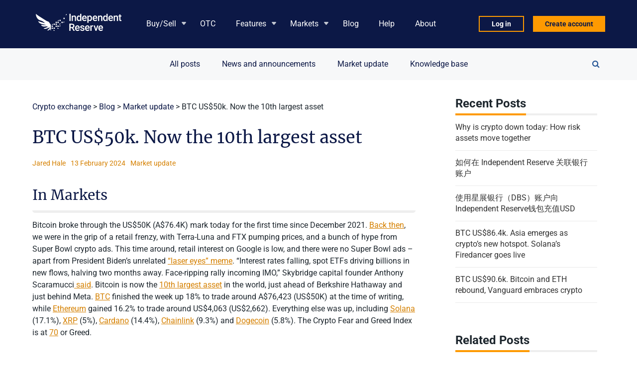

--- FILE ---
content_type: text/html; charset=UTF-8
request_url: https://www.independentreserve.com/blog/market-update/btc-us50k-bitcoin-breaks-us50k-now-10th-largest-asset
body_size: 20154
content:
<!DOCTYPE html>

<html lang="en">

<head>

<!-- Google Tag Manager -->
<script>(function(w,d,s,l,i){w[l]=w[l]||[];w[l].push({'gtm.start':
new Date().getTime(),event:'gtm.js'});var f=d.getElementsByTagName(s)[0],
j=d.createElement(s),dl=l!='dataLayer'?'&l='+l:'';j.async=true;j.src=
'https://www.googletagmanager.com/gtm.js?id='+i+dl;f.parentNode.insertBefore(j,f);
})(window,document,'script','dataLayer','GTM-W9BDRT8');</script>
<!-- End Google Tag Manager -->

<meta charset="UTF-8"/>

<meta name="viewport" content="width=device-width,initial-scale=1"/>
<script src="https://ajax.googleapis.com/ajax/libs/jquery/3.5.1/jquery.min.js"></script>
<meta name='robots' content='index, follow, max-image-preview:large, max-snippet:-1, max-video-preview:-1' />
	<style>img:is([sizes="auto" i],[sizes^="auto," i]){contain-intrinsic-size:3000px 1500px}</style>
	
	<!-- This site is optimized with the Yoast SEO Premium plugin v25.7.1 (Yoast SEO v25.7) - https://yoast.com/wordpress/plugins/seo/ -->
	<title>BTC US$50k. Now the 10th largest asset | Independent Reserve</title>
	<meta name="description" content="Bitcoin broke through the US$50K (A$76.4K) mark today for the first time since December 2021. Back then, we were in the grip of a retail" />
	<link rel="canonical" href="https://www.independentreserve.com/blog/market-update/btc-us50k-bitcoin-breaks-us50k-now-10th-largest-asset" />
	<meta property="og:locale" content="en_US" />
	<meta property="og:type" content="article" />
	<meta property="og:title" content="BTC US$50k. Now the 10th largest asset" />
	<meta property="og:description" content="Bitcoin broke through the US$50K (A$76.4K) mark today for the first time since December 2021. Back then, we were in the grip of a retail frenzy, with Terra-Luna and FTX pumping prices, and a bunch of hype from Super Bowl crypto ads." />
	<meta property="og:url" content="https://www.independentreserve.com/blog/market-update/btc-us50k-bitcoin-breaks-us50k-now-10th-largest-asset" />
	<meta property="og:site_name" content="Independent Reserve" />
	<meta property="article:publisher" content="https://www.facebook.com/independentreserve" />
	<meta property="article:published_time" content="2024-02-13T05:44:32+00:00" />
	<meta property="article:modified_time" content="2025-08-19T03:33:37+00:00" />
	<meta property="og:image" content="http://www.independentreserve.com/blog/wp-content/uploads/2024/02/2024-02-13-1US.png" />
	<meta property="og:image:width" content="1920" />
	<meta property="og:image:height" content="1080" />
	<meta property="og:image:type" content="image/png" />
	<meta name="author" content="Jared Hale" />
	<meta name="twitter:card" content="summary_large_image" />
	<meta name="twitter:title" content="BTC US$50k. Now the 10th largest asset" />
	<meta name="twitter:description" content="Bitcoin broke through the US$50K (A$76.4K) mark today for the first time since December 2021. Back then, we were in the grip of a retail frenzy, with Terra-Luna and FTX pumping prices, and a bunch of hype from Super Bowl crypto ads." />
	<meta name="twitter:creator" content="@indepreserve" />
	<meta name="twitter:site" content="@indepreserve" />
	<meta name="twitter:label1" content="Written by" />
	<meta name="twitter:data1" content="Jared Hale" />
	<meta name="twitter:label2" content="Est. reading time" />
	<meta name="twitter:data2" content="7 minutes" />
	<script type="application/ld+json" class="yoast-schema-graph">{"@context":"https://schema.org","@graph":[{"@type":"Article","@id":"https://www.independentreserve.com/blog/market-update/btc-us50k-bitcoin-breaks-us50k-now-10th-largest-asset#article","isPartOf":{"@id":"https://www.independentreserve.com/blog/market-update/btc-us50k-bitcoin-breaks-us50k-now-10th-largest-asset"},"author":{"name":"Jared Hale","@id":"https://www.independentreserve.com/blog/#/schema/person/a00f5787a388ef874edd4b08011af732"},"headline":"BTC US$50k. Now the 10th largest asset","datePublished":"2024-02-13T05:44:32+00:00","dateModified":"2025-08-19T03:33:37+00:00","mainEntityOfPage":{"@id":"https://www.independentreserve.com/blog/market-update/btc-us50k-bitcoin-breaks-us50k-now-10th-largest-asset"},"wordCount":1357,"publisher":{"@id":"https://www.independentreserve.com/blog/#organization"},"image":{"@id":"https://www.independentreserve.com/blog/market-update/btc-us50k-bitcoin-breaks-us50k-now-10th-largest-asset#primaryimage"},"thumbnailUrl":"https://www.independentreserve.com/blog/wp-content/uploads/2024/02/2024-02-13-1US.png","keywords":["market update"],"articleSection":["Market update"],"inLanguage":"en-AU"},{"@type":"WebPage","@id":"https://www.independentreserve.com/blog/market-update/btc-us50k-bitcoin-breaks-us50k-now-10th-largest-asset","url":"https://www.independentreserve.com/blog/market-update/btc-us50k-bitcoin-breaks-us50k-now-10th-largest-asset","name":"BTC US$50k. Now the 10th largest asset | Independent Reserve","isPartOf":{"@id":"https://www.independentreserve.com/blog/#website"},"primaryImageOfPage":{"@id":"https://www.independentreserve.com/blog/market-update/btc-us50k-bitcoin-breaks-us50k-now-10th-largest-asset#primaryimage"},"image":{"@id":"https://www.independentreserve.com/blog/market-update/btc-us50k-bitcoin-breaks-us50k-now-10th-largest-asset#primaryimage"},"thumbnailUrl":"https://www.independentreserve.com/blog/wp-content/uploads/2024/02/2024-02-13-1US.png","datePublished":"2024-02-13T05:44:32+00:00","dateModified":"2025-08-19T03:33:37+00:00","description":"Bitcoin broke through the US$50K (A$76.4K) mark today for the first time since December 2021. Back then, we were in the grip of a retail","breadcrumb":{"@id":"https://www.independentreserve.com/blog/market-update/btc-us50k-bitcoin-breaks-us50k-now-10th-largest-asset#breadcrumb"},"inLanguage":"en-AU","potentialAction":[{"@type":"ReadAction","target":["https://www.independentreserve.com/blog/market-update/btc-us50k-bitcoin-breaks-us50k-now-10th-largest-asset"]}]},{"@type":"ImageObject","inLanguage":"en-AU","@id":"https://www.independentreserve.com/blog/market-update/btc-us50k-bitcoin-breaks-us50k-now-10th-largest-asset#primaryimage","url":"https://www.independentreserve.com/blog/wp-content/uploads/2024/02/2024-02-13-1US.png","contentUrl":"https://www.independentreserve.com/blog/wp-content/uploads/2024/02/2024-02-13-1US.png","width":1920,"height":1080,"caption":"2024-02-13 Market Update"},{"@type":"BreadcrumbList","@id":"https://www.independentreserve.com/blog/market-update/btc-us50k-bitcoin-breaks-us50k-now-10th-largest-asset#breadcrumb","itemListElement":[{"@type":"ListItem","position":1,"name":"Crypto exchange","item":"https://www.independentreserve.com/"},{"@type":"ListItem","position":2,"name":"Blog","item":"https://www.independentreserve.com/blog"},{"@type":"ListItem","position":3,"name":"Market update","item":"https://www.independentreserve.com/blog/market-update"},{"@type":"ListItem","position":4,"name":"BTC US$50k. Now the 10th largest asset"}]},{"@type":"WebSite","@id":"https://www.independentreserve.com/blog/#website","url":"https://www.independentreserve.com/blog/","name":"Independent Reserve","description":"Independent Reserve Blog","publisher":{"@id":"https://www.independentreserve.com/blog/#organization"},"potentialAction":[{"@type":"SearchAction","target":{"@type":"EntryPoint","urlTemplate":"https://www.independentreserve.com/blog/?s={search_term_string}"},"query-input":{"@type":"PropertyValueSpecification","valueRequired":true,"valueName":"search_term_string"}}],"inLanguage":"en-AU"},{"@type":"Organization","@id":"https://www.independentreserve.com/blog/#organization","name":"Independent Reserve","url":"https://www.independentreserve.com/blog/","logo":{"@type":"ImageObject","inLanguage":"en-AU","@id":"https://www.independentreserve.com/blog/#/schema/logo/image/","url":"https://www.independentreserve.com/blog/wp-content/uploads/2020/07/logo.svg","contentUrl":"https://www.independentreserve.com/blog/wp-content/uploads/2020/07/logo.svg","width":184,"height":35,"caption":"Independent Reserve"},"image":{"@id":"https://www.independentreserve.com/blog/#/schema/logo/image/"},"sameAs":["https://www.facebook.com/independentreserve","https://x.com/indepreserve","https://www.instagram.com/independentreserve/","https://www.linkedin.com/company/independent-reserve/","https://www.youtube.com/independentreserve","https://en.wikipedia.org/wiki/Independent_Reserve"]},{"@type":"Person","@id":"https://www.independentreserve.com/blog/#/schema/person/a00f5787a388ef874edd4b08011af732","name":"Jared Hale","image":{"@type":"ImageObject","inLanguage":"en-AU","@id":"https://www.independentreserve.com/blog/#/schema/person/image/","url":"https://www.independentreserve.com/blog/wp-content/uploads/2020/05/favicon.ico","contentUrl":"https://www.independentreserve.com/blog/wp-content/uploads/2020/05/favicon.ico","caption":"Jared Hale"},"sameAs":["https://www.independentreserve.com"],"url":"https://www.independentreserve.com/blog/author/jared899"}]}</script>
	<!-- / Yoast SEO Premium plugin. -->


<link rel="alternate" type="application/rss+xml" title="Independent Reserve &raquo; Feed" href="https://www.independentreserve.com/blog/feed" />
<link rel="alternate" type="application/rss+xml" title="Independent Reserve &raquo; Comments Feed" href="https://www.independentreserve.com/blog/comments/feed" />
<script data-optimized="1" type="text/javascript">window._wpemojiSettings={"baseUrl":"https:\/\/s.w.org\/images\/core\/emoji\/16.0.1\/72x72\/","ext":".png","svgUrl":"https:\/\/s.w.org\/images\/core\/emoji\/16.0.1\/svg\/","svgExt":".svg","source":{"concatemoji":"https:\/\/www.independentreserve.com\/blog\/wp-includes\/js\/wp-emoji-release.min.js?ver=6.8.3"}};
/*! This file is auto-generated */
!function(s,n){var o,i,e;function c(e){try{var t={supportTests:e,timestamp:(new Date).valueOf()};sessionStorage.setItem(o,JSON.stringify(t))}catch(e){}}function p(e,t,n){e.clearRect(0,0,e.canvas.width,e.canvas.height),e.fillText(t,0,0);var t=new Uint32Array(e.getImageData(0,0,e.canvas.width,e.canvas.height).data),a=(e.clearRect(0,0,e.canvas.width,e.canvas.height),e.fillText(n,0,0),new Uint32Array(e.getImageData(0,0,e.canvas.width,e.canvas.height).data));return t.every(function(e,t){return e===a[t]})}function u(e,t){e.clearRect(0,0,e.canvas.width,e.canvas.height),e.fillText(t,0,0);for(var n=e.getImageData(16,16,1,1),a=0;a<n.data.length;a++)if(0!==n.data[a])return!1;return!0}function f(e,t,n,a){switch(t){case"flag":return n(e,"\ud83c\udff3\ufe0f\u200d\u26a7\ufe0f","\ud83c\udff3\ufe0f\u200b\u26a7\ufe0f")?!1:!n(e,"\ud83c\udde8\ud83c\uddf6","\ud83c\udde8\u200b\ud83c\uddf6")&&!n(e,"\ud83c\udff4\udb40\udc67\udb40\udc62\udb40\udc65\udb40\udc6e\udb40\udc67\udb40\udc7f","\ud83c\udff4\u200b\udb40\udc67\u200b\udb40\udc62\u200b\udb40\udc65\u200b\udb40\udc6e\u200b\udb40\udc67\u200b\udb40\udc7f");case"emoji":return!a(e,"\ud83e\udedf")}return!1}function g(e,t,n,a){var r="undefined"!=typeof WorkerGlobalScope&&self instanceof WorkerGlobalScope?new OffscreenCanvas(300,150):s.createElement("canvas"),o=r.getContext("2d",{willReadFrequently:!0}),i=(o.textBaseline="top",o.font="600 32px Arial",{});return e.forEach(function(e){i[e]=t(o,e,n,a)}),i}function t(e){var t=s.createElement("script");t.src=e,t.defer=!0,s.head.appendChild(t)}"undefined"!=typeof Promise&&(o="wpEmojiSettingsSupports",i=["flag","emoji"],n.supports={everything:!0,everythingExceptFlag:!0},e=new Promise(function(e){s.addEventListener("DOMContentLoaded",e,{once:!0})}),new Promise(function(t){var n=function(){try{var e=JSON.parse(sessionStorage.getItem(o));if("object"==typeof e&&"number"==typeof e.timestamp&&(new Date).valueOf()<e.timestamp+604800&&"object"==typeof e.supportTests)return e.supportTests}catch(e){}return null}();if(!n){if("undefined"!=typeof Worker&&"undefined"!=typeof OffscreenCanvas&&"undefined"!=typeof URL&&URL.createObjectURL&&"undefined"!=typeof Blob)try{var e="postMessage("+g.toString()+"("+[JSON.stringify(i),f.toString(),p.toString(),u.toString()].join(",")+"));",a=new Blob([e],{type:"text/javascript"}),r=new Worker(URL.createObjectURL(a),{name:"wpTestEmojiSupports"});return void(r.onmessage=function(e){c(n=e.data),r.terminate(),t(n)})}catch(e){}c(n=g(i,f,p,u))}t(n)}).then(function(e){for(var t in e)n.supports[t]=e[t],n.supports.everything=n.supports.everything&&n.supports[t],"flag"!==t&&(n.supports.everythingExceptFlag=n.supports.everythingExceptFlag&&n.supports[t]);n.supports.everythingExceptFlag=n.supports.everythingExceptFlag&&!n.supports.flag,n.DOMReady=!1,n.readyCallback=function(){n.DOMReady=!0}}).then(function(){return e}).then(function(){var e;n.supports.everything||(n.readyCallback(),(e=n.source||{}).concatemoji?t(e.concatemoji):e.wpemoji&&e.twemoji&&(t(e.twemoji),t(e.wpemoji)))}))}((window,document),window._wpemojiSettings)</script>

<style id='wp-emoji-styles-inline-css' type='text/css'>img.wp-smiley,img.emoji{display:inline!important;border:none!important;box-shadow:none!important;height:1em!important;width:1em!important;margin:0 0.07em!important;vertical-align:-0.1em!important;background:none!important;padding:0!important}</style>
<link data-optimized="1" rel='stylesheet' id='wp-block-library-css' href='https://www.independentreserve.com/blog/wp-content/litespeed/css/e1c946b838704f463d934bc11e240204.css?ver=40204' type='text/css' media='all' />
<style id='classic-theme-styles-inline-css' type='text/css'>
/*! This file is auto-generated */
.wp-block-button__link{color:#fff;background-color:#32373c;border-radius:9999px;box-shadow:none;text-decoration:none;padding:calc(.667em + 2px) calc(1.333em + 2px);font-size:1.125em}.wp-block-file__button{background:#32373c;color:#fff;text-decoration:none}</style>
<style id='global-styles-inline-css' type='text/css'>:root{--wp--preset--aspect-ratio--square:1;--wp--preset--aspect-ratio--4-3:4/3;--wp--preset--aspect-ratio--3-4:3/4;--wp--preset--aspect-ratio--3-2:3/2;--wp--preset--aspect-ratio--2-3:2/3;--wp--preset--aspect-ratio--16-9:16/9;--wp--preset--aspect-ratio--9-16:9/16;--wp--preset--color--black:#000000;--wp--preset--color--cyan-bluish-gray:#abb8c3;--wp--preset--color--white:#ffffff;--wp--preset--color--pale-pink:#f78da7;--wp--preset--color--vivid-red:#cf2e2e;--wp--preset--color--luminous-vivid-orange:#ff6900;--wp--preset--color--luminous-vivid-amber:#fcb900;--wp--preset--color--light-green-cyan:#7bdcb5;--wp--preset--color--vivid-green-cyan:#00d084;--wp--preset--color--pale-cyan-blue:#8ed1fc;--wp--preset--color--vivid-cyan-blue:#0693e3;--wp--preset--color--vivid-purple:#9b51e0;--wp--preset--gradient--vivid-cyan-blue-to-vivid-purple:linear-gradient(135deg,rgba(6,147,227,1) 0%,rgb(155,81,224) 100%);--wp--preset--gradient--light-green-cyan-to-vivid-green-cyan:linear-gradient(135deg,rgb(122,220,180) 0%,rgb(0,208,130) 100%);--wp--preset--gradient--luminous-vivid-amber-to-luminous-vivid-orange:linear-gradient(135deg,rgba(252,185,0,1) 0%,rgba(255,105,0,1) 100%);--wp--preset--gradient--luminous-vivid-orange-to-vivid-red:linear-gradient(135deg,rgba(255,105,0,1) 0%,rgb(207,46,46) 100%);--wp--preset--gradient--very-light-gray-to-cyan-bluish-gray:linear-gradient(135deg,rgb(238,238,238) 0%,rgb(169,184,195) 100%);--wp--preset--gradient--cool-to-warm-spectrum:linear-gradient(135deg,rgb(74,234,220) 0%,rgb(151,120,209) 20%,rgb(207,42,186) 40%,rgb(238,44,130) 60%,rgb(251,105,98) 80%,rgb(254,248,76) 100%);--wp--preset--gradient--blush-light-purple:linear-gradient(135deg,rgb(255,206,236) 0%,rgb(152,150,240) 100%);--wp--preset--gradient--blush-bordeaux:linear-gradient(135deg,rgb(254,205,165) 0%,rgb(254,45,45) 50%,rgb(107,0,62) 100%);--wp--preset--gradient--luminous-dusk:linear-gradient(135deg,rgb(255,203,112) 0%,rgb(199,81,192) 50%,rgb(65,88,208) 100%);--wp--preset--gradient--pale-ocean:linear-gradient(135deg,rgb(255,245,203) 0%,rgb(182,227,212) 50%,rgb(51,167,181) 100%);--wp--preset--gradient--electric-grass:linear-gradient(135deg,rgb(202,248,128) 0%,rgb(113,206,126) 100%);--wp--preset--gradient--midnight:linear-gradient(135deg,rgb(2,3,129) 0%,rgb(40,116,252) 100%);--wp--preset--font-size--small:13px;--wp--preset--font-size--medium:20px;--wp--preset--font-size--large:36px;--wp--preset--font-size--x-large:42px;--wp--preset--spacing--20:0.44rem;--wp--preset--spacing--30:0.67rem;--wp--preset--spacing--40:1rem;--wp--preset--spacing--50:1.5rem;--wp--preset--spacing--60:2.25rem;--wp--preset--spacing--70:3.38rem;--wp--preset--spacing--80:5.06rem;--wp--preset--shadow--natural:6px 6px 9px rgba(0, 0, 0, 0.2);--wp--preset--shadow--deep:12px 12px 50px rgba(0, 0, 0, 0.4);--wp--preset--shadow--sharp:6px 6px 0px rgba(0, 0, 0, 0.2);--wp--preset--shadow--outlined:6px 6px 0px -3px rgba(255, 255, 255, 1), 6px 6px rgba(0, 0, 0, 1);--wp--preset--shadow--crisp:6px 6px 0px rgba(0, 0, 0, 1)}:where(.is-layout-flex){gap:.5em}:where(.is-layout-grid){gap:.5em}body .is-layout-flex{display:flex}.is-layout-flex{flex-wrap:wrap;align-items:center}.is-layout-flex>:is(*,div){margin:0}body .is-layout-grid{display:grid}.is-layout-grid>:is(*,div){margin:0}:where(.wp-block-columns.is-layout-flex){gap:2em}:where(.wp-block-columns.is-layout-grid){gap:2em}:where(.wp-block-post-template.is-layout-flex){gap:1.25em}:where(.wp-block-post-template.is-layout-grid){gap:1.25em}.has-black-color{color:var(--wp--preset--color--black)!important}.has-cyan-bluish-gray-color{color:var(--wp--preset--color--cyan-bluish-gray)!important}.has-white-color{color:var(--wp--preset--color--white)!important}.has-pale-pink-color{color:var(--wp--preset--color--pale-pink)!important}.has-vivid-red-color{color:var(--wp--preset--color--vivid-red)!important}.has-luminous-vivid-orange-color{color:var(--wp--preset--color--luminous-vivid-orange)!important}.has-luminous-vivid-amber-color{color:var(--wp--preset--color--luminous-vivid-amber)!important}.has-light-green-cyan-color{color:var(--wp--preset--color--light-green-cyan)!important}.has-vivid-green-cyan-color{color:var(--wp--preset--color--vivid-green-cyan)!important}.has-pale-cyan-blue-color{color:var(--wp--preset--color--pale-cyan-blue)!important}.has-vivid-cyan-blue-color{color:var(--wp--preset--color--vivid-cyan-blue)!important}.has-vivid-purple-color{color:var(--wp--preset--color--vivid-purple)!important}.has-black-background-color{background-color:var(--wp--preset--color--black)!important}.has-cyan-bluish-gray-background-color{background-color:var(--wp--preset--color--cyan-bluish-gray)!important}.has-white-background-color{background-color:var(--wp--preset--color--white)!important}.has-pale-pink-background-color{background-color:var(--wp--preset--color--pale-pink)!important}.has-vivid-red-background-color{background-color:var(--wp--preset--color--vivid-red)!important}.has-luminous-vivid-orange-background-color{background-color:var(--wp--preset--color--luminous-vivid-orange)!important}.has-luminous-vivid-amber-background-color{background-color:var(--wp--preset--color--luminous-vivid-amber)!important}.has-light-green-cyan-background-color{background-color:var(--wp--preset--color--light-green-cyan)!important}.has-vivid-green-cyan-background-color{background-color:var(--wp--preset--color--vivid-green-cyan)!important}.has-pale-cyan-blue-background-color{background-color:var(--wp--preset--color--pale-cyan-blue)!important}.has-vivid-cyan-blue-background-color{background-color:var(--wp--preset--color--vivid-cyan-blue)!important}.has-vivid-purple-background-color{background-color:var(--wp--preset--color--vivid-purple)!important}.has-black-border-color{border-color:var(--wp--preset--color--black)!important}.has-cyan-bluish-gray-border-color{border-color:var(--wp--preset--color--cyan-bluish-gray)!important}.has-white-border-color{border-color:var(--wp--preset--color--white)!important}.has-pale-pink-border-color{border-color:var(--wp--preset--color--pale-pink)!important}.has-vivid-red-border-color{border-color:var(--wp--preset--color--vivid-red)!important}.has-luminous-vivid-orange-border-color{border-color:var(--wp--preset--color--luminous-vivid-orange)!important}.has-luminous-vivid-amber-border-color{border-color:var(--wp--preset--color--luminous-vivid-amber)!important}.has-light-green-cyan-border-color{border-color:var(--wp--preset--color--light-green-cyan)!important}.has-vivid-green-cyan-border-color{border-color:var(--wp--preset--color--vivid-green-cyan)!important}.has-pale-cyan-blue-border-color{border-color:var(--wp--preset--color--pale-cyan-blue)!important}.has-vivid-cyan-blue-border-color{border-color:var(--wp--preset--color--vivid-cyan-blue)!important}.has-vivid-purple-border-color{border-color:var(--wp--preset--color--vivid-purple)!important}.has-vivid-cyan-blue-to-vivid-purple-gradient-background{background:var(--wp--preset--gradient--vivid-cyan-blue-to-vivid-purple)!important}.has-light-green-cyan-to-vivid-green-cyan-gradient-background{background:var(--wp--preset--gradient--light-green-cyan-to-vivid-green-cyan)!important}.has-luminous-vivid-amber-to-luminous-vivid-orange-gradient-background{background:var(--wp--preset--gradient--luminous-vivid-amber-to-luminous-vivid-orange)!important}.has-luminous-vivid-orange-to-vivid-red-gradient-background{background:var(--wp--preset--gradient--luminous-vivid-orange-to-vivid-red)!important}.has-very-light-gray-to-cyan-bluish-gray-gradient-background{background:var(--wp--preset--gradient--very-light-gray-to-cyan-bluish-gray)!important}.has-cool-to-warm-spectrum-gradient-background{background:var(--wp--preset--gradient--cool-to-warm-spectrum)!important}.has-blush-light-purple-gradient-background{background:var(--wp--preset--gradient--blush-light-purple)!important}.has-blush-bordeaux-gradient-background{background:var(--wp--preset--gradient--blush-bordeaux)!important}.has-luminous-dusk-gradient-background{background:var(--wp--preset--gradient--luminous-dusk)!important}.has-pale-ocean-gradient-background{background:var(--wp--preset--gradient--pale-ocean)!important}.has-electric-grass-gradient-background{background:var(--wp--preset--gradient--electric-grass)!important}.has-midnight-gradient-background{background:var(--wp--preset--gradient--midnight)!important}.has-small-font-size{font-size:var(--wp--preset--font-size--small)!important}.has-medium-font-size{font-size:var(--wp--preset--font-size--medium)!important}.has-large-font-size{font-size:var(--wp--preset--font-size--large)!important}.has-x-large-font-size{font-size:var(--wp--preset--font-size--x-large)!important}:where(.wp-block-post-template.is-layout-flex){gap:1.25em}:where(.wp-block-post-template.is-layout-grid){gap:1.25em}:where(.wp-block-columns.is-layout-flex){gap:2em}:where(.wp-block-columns.is-layout-grid){gap:2em}:root :where(.wp-block-pullquote){font-size:1.5em;line-height:1.6}</style>
<link data-optimized="1" rel='stylesheet' id='menu-image-css' href='https://www.independentreserve.com/blog/wp-content/litespeed/css/4aff83f43d03119250af02bcbfadcf3b.css?ver=dcf3b' type='text/css' media='all' />
<link data-optimized="1" rel='stylesheet' id='dashicons-css' href='https://www.independentreserve.com/blog/wp-content/litespeed/css/8cace0d79d05424d89afb06ca22beea4.css?ver=beea4' type='text/css' media='all' />
<link data-optimized="1" rel='stylesheet' id='rs-plugin-settings-css' href='https://www.independentreserve.com/blog/wp-content/litespeed/css/13b18b07560ad6662c1370fec3afe0b7.css?ver=fe0b7' type='text/css' media='all' />
<style id='rs-plugin-settings-inline-css' type='text/css'></style>
<link data-optimized="1" rel='stylesheet' id='ppress-frontend-css' href='https://www.independentreserve.com/blog/wp-content/litespeed/css/b0893a1709696790882867fc03353b47.css?ver=53b47' type='text/css' media='all' />
<link data-optimized="1" rel='stylesheet' id='ppress-flatpickr-css' href='https://www.independentreserve.com/blog/wp-content/litespeed/css/9795d9aeb72ce8c0f20ea249369f91a8.css?ver=f91a8' type='text/css' media='all' />
<link data-optimized="1" rel='stylesheet' id='ppress-select2-css' href='https://www.independentreserve.com/blog/wp-content/litespeed/css/63212938c1a2dec5032324bbb761c16b.css?ver=1c16b' type='text/css' media='all' />
<link data-optimized="1" rel='stylesheet' id='bunnypresslite_style-css' href='https://www.independentreserve.com/blog/wp-content/litespeed/css/4b76587b9797442a6af4c55291c4fc00.css?ver=4fc00' type='text/css' media='all' />
<link data-optimized="1" rel='stylesheet' id='bunnypresslite_header-menu-css' href='https://www.independentreserve.com/blog/wp-content/litespeed/css/e4d40266bf260a7bddc7b8082afc636e.css?ver=c636e' type='text/css' media='all' />
<link data-optimized="1" rel='stylesheet' id='totop-css' href='https://www.independentreserve.com/blog/wp-content/litespeed/css/22f31f8e3463878f33240aeeb5d4bef1.css?ver=4bef1' type='text/css' media='all' />
<link data-optimized="1" rel='stylesheet' id='bunnypresslite_style_fw-css' href='https://www.independentreserve.com/blog/wp-content/litespeed/css/0ef8d58a596c0d2188fdddef8a54f506.css?ver=4f506' type='text/css' media='all' />
<script type="text/javascript" src="https://www.independentreserve.com/blog/wp-includes/js/jquery/jquery.min.js?ver=3.7.1" id="jquery-core-js"></script>
<script data-optimized="1" type="text/javascript" src="https://www.independentreserve.com/blog/wp-content/litespeed/js/e8eb925d0ed986e28803cb10f0514809.js?ver=14809" id="jquery-migrate-js"></script>
<script data-optimized="1" type="text/javascript" src="https://www.independentreserve.com/blog/wp-content/litespeed/js/2fff57698db0e3bd2d71b21d00edaa6f.js?ver=daa6f" id="tp-tools-js"></script>
<script data-optimized="1" type="text/javascript" src="https://www.independentreserve.com/blog/wp-content/litespeed/js/710fddaa17dcf42728b8cef5ae830039.js?ver=30039" id="revmin-js"></script>
<script data-optimized="1" type="text/javascript" src="https://www.independentreserve.com/blog/wp-content/litespeed/js/4a34ec80fe2c8f3800e75de7bb90d13a.js?ver=0d13a" id="ppress-flatpickr-js"></script>
<script data-optimized="1" type="text/javascript" src="https://www.independentreserve.com/blog/wp-content/litespeed/js/d4bd9f057acd5a5a78db96e68d2f35fb.js?ver=f35fb" id="ppress-select2-js"></script>
<script data-optimized="1" type="text/javascript" src="https://www.independentreserve.com/blog/wp-content/litespeed/js/1bbfb0f5124a114a1130bd0977f92076.js?ver=92076" id="bunnypresslite_script_js-js"></script>
<link rel="https://api.w.org/" href="https://www.independentreserve.com/blog/wp-json/" /><link rel="alternate" title="JSON" type="application/json" href="https://www.independentreserve.com/blog/wp-json/wp/v2/posts/4809" /><link rel="EditURI" type="application/rsd+xml" title="RSD" href="https://www.independentreserve.com/blog/xmlrpc.php?rsd" />
<meta name="generator" content="WordPress 6.8.3" />
<link rel='shortlink' href='https://www.independentreserve.com/blog/?p=4809' />
<link rel="alternate" title="oEmbed (JSON)" type="application/json+oembed" href="https://www.independentreserve.com/blog/wp-json/oembed/1.0/embed?url=https%3A%2F%2Fwww.independentreserve.com%2Fblog%2Fmarket-update%2Fbtc-us50k-bitcoin-breaks-us50k-now-10th-largest-asset" />
<link rel="alternate" title="oEmbed (XML)" type="text/xml+oembed" href="https://www.independentreserve.com/blog/wp-json/oembed/1.0/embed?url=https%3A%2F%2Fwww.independentreserve.com%2Fblog%2Fmarket-update%2Fbtc-us50k-bitcoin-breaks-us50k-now-10th-largest-asset&#038;format=xml" />
<meta name="generator" content="Independent Reserve 1.1.0" />
<meta name="generator" content="Powered by Slider Revolution 6.2.22 - responsive, Mobile-Friendly Slider Plugin for WordPress with comfortable drag and drop interface." />
<style>body{font-family:sans-serif;font-size:15px}.bunnypresslite_desc{font-size:10px}.sitename{font-size:24px}.custom-logo-link img{width:200px}.bunnypresslite_msh .custom-logo-link img{transition:.3s;width:210px}#header{width:300px;padding:15px 0}@media screen and (max-width:560px){body{font-size:14px}.sitename{font-size:20px}}body,.comment-author-link a,.looptext,.looptext a,span.author a,#sidebar a,.bunnypresslite_relpost a,.sitename a,.bunnypresslite_desc,.sitename a:hover,.bunnypresslite_bc a,.singlecat a,.metaauthor a,.older a,.newer a,.pagination a,span.page-link{color:#333}a{color:#06c}a:hover{color:#c00}.tagcloud a:hover,.taglist a:hover,.form-submit input,.editlink_comment a{background:#06c}.editlink_comment a:hover,.form-submit input:hover{background:#c00}.widget_recent_entries ul li a,.bunnypresslite_imgpostlist ul li a,.widget_archive ul li a,.widget_categories ul li a,.widget_meta ul li a,ul#recentcomments li{border-bottom:1px solid rgb(51 51 51 / .1)}.sitename a{padding:4px 0}.footer .widget_recent_entries ul li a,.footer .bunnypresslite_imgpostlist ul li a,.footer .widget_archive ul li a,.footer .widget_categories ul li a,.footer .widget_meta ul li a,.footer ul#recentcomments li{border-bottom:1px dashed rgb(255 255 255 / .2)}@media screen and (max-width:560px){.sitename a{padding:0em 0}.footermenu ul li{background:rgb(255 255 255 / .1);border-bottom:1px solid rgb(255 255 255 / .3)}.footermenu ul{border-top:1px solid rgb(255 255 255 / .3)}}.sitename a,.sitename a:hover,.bunnypresslite_desc,ul.navi li a,.bunnypresslite_dm_menu{color:#fff}.bar{background:#fff}.footer,.footerwidget ul li{color:#fff}.footer a,.footer ul li a{color:#fff}.footer a:hover{color:#fff}body{background:#fff}header{border-bottom:5px solid #f99}.bunnypresslite_2line:before,#main h4:before{border-bottom:4px solid #f99}.listpageh1 h1,.listpageh1 h2{border-bottom:6px solid #f99}#main article h2:after,#main article h3:after,.footer h4:before{background:#f99}.breadcrumb_home:before,.author_panel,.singlecat a:before,.metacat:before,.metaauthor:before,.metacomment:before,.modifi:before,.publish:before{color:#f99}.footer{background:#6b5344}header{background:#6b5344}.width1150{max-width:1150px;margin:0 auto}</style>
<link rel="icon" href="https://www.independentreserve.com/blog/wp-content/uploads/2024/01/cropped-favicon-32x32.png" sizes="32x32" />
<link rel="icon" href="https://www.independentreserve.com/blog/wp-content/uploads/2024/01/cropped-favicon-192x192.png" sizes="192x192" />
<link rel="apple-touch-icon" href="https://www.independentreserve.com/blog/wp-content/uploads/2024/01/cropped-favicon-180x180.png" />
<meta name="msapplication-TileImage" content="https://www.independentreserve.com/blog/wp-content/uploads/2024/01/cropped-favicon-270x270.png" />
<script data-optimized="1" type="text/javascript">function setREVStartSize(e){window.RSIW=window.RSIW===undefined?window.innerWidth:window.RSIW;window.RSIH=window.RSIH===undefined?window.innerHeight:window.RSIH;try{var pw=document.getElementById(e.c).parentNode.offsetWidth,newh;pw=pw===0||isNaN(pw)?window.RSIW:pw;e.tabw=e.tabw===undefined?0:parseInt(e.tabw);e.thumbw=e.thumbw===undefined?0:parseInt(e.thumbw);e.tabh=e.tabh===undefined?0:parseInt(e.tabh);e.thumbh=e.thumbh===undefined?0:parseInt(e.thumbh);e.tabhide=e.tabhide===undefined?0:parseInt(e.tabhide);e.thumbhide=e.thumbhide===undefined?0:parseInt(e.thumbhide);e.mh=e.mh===undefined||e.mh==""||e.mh==="auto"?0:parseInt(e.mh,0);if(e.layout==="fullscreen"||e.l==="fullscreen")
newh=Math.max(e.mh,window.RSIH);else{e.gw=Array.isArray(e.gw)?e.gw:[e.gw];for(var i in e.rl)if(e.gw[i]===undefined||e.gw[i]===0)e.gw[i]=e.gw[i-1];e.gh=e.el===undefined||e.el===""||(Array.isArray(e.el)&&e.el.length==0)?e.gh:e.el;e.gh=Array.isArray(e.gh)?e.gh:[e.gh];for(var i in e.rl)if(e.gh[i]===undefined||e.gh[i]===0)e.gh[i]=e.gh[i-1];var nl=new Array(e.rl.length),ix=0,sl;e.tabw=e.tabhide>=pw?0:e.tabw;e.thumbw=e.thumbhide>=pw?0:e.thumbw;e.tabh=e.tabhide>=pw?0:e.tabh;e.thumbh=e.thumbhide>=pw?0:e.thumbh;for(var i in e.rl)nl[i]=e.rl[i]<window.RSIW?0:e.rl[i];sl=nl[0];for(var i in nl)if(sl>nl[i]&&nl[i]>0){sl=nl[i];ix=i}
var m=pw>(e.gw[ix]+e.tabw+e.thumbw)?1:(pw-(e.tabw+e.thumbw))/(e.gw[ix]);newh=(e.gh[ix]*m)+(e.tabh+e.thumbh)}
if(window.rs_init_css===undefined)window.rs_init_css=document.head.appendChild(document.createElement("style"));document.getElementById(e.c).height=newh+"px";window.rs_init_css.innerHTML+="#"+e.c+"_wrapper { height: "+newh+"px }"}catch(e){console.log("Failure at Presize of Slider:"+e)}}</script>
		<style type="text/css" id="wp-custom-css">.category.category-market-update #bunnypresslite_loop .loopbox_cover{width:100%}.category.category-market-update #main .bunnypresslite_rpimg::before{padding-top:300px}.category.category-market-update .bunnypresslite_rpimg_in img{width:100%;height:100%;object-fit:contain;object-position:left}.loopbox_cover .loopcon,.category.category-market-update .loopcon{margin:0;width:100%;padding:15px 0;border-bottom:1px solid rgb(0 0 0 / .06)}.category.category-market-update .loopbox>a{display:block}.home .all_posts,.category-news .blue_strip a.news_and_announcement,.category-market-update .market_updates,.category-knowledge-base .knowledge_base{font-weight:700}#bitnami-banner{display:none!important}.yarpp-related-widget li a{border-bottom:1px solid rgb(51 51 51 / .1);padding:13px 18px 13px 0;display:block;position:relative}.yarpp-related-widget li a:hover{background:rgb(0 0 0 / .03)}body .blue_strip{background:#f7f8f9}body .left_side>ul>li>a{color:#265696;font-weight:300}body .blue_strip .search-form input[type="search"]{border-color:#265696;color:#265696;padding:0 26px 0 15px}body .blue_strip .serchform_actiom{color:#265696}.category-market-update .looptext .meta_data{-webkit-box-ordinal-group:0;-ms-flex-order:0;order:0}.looptxt_height a,.category-market-update .loopbox a{display:inline-block;color:#0c1846;width:auto}.looptxt_height a.read_more,.category-market-update .outer .looptxt_height .read_more{width:auto;float:right;font-weight:700}.category.category-market-update .listpage_item_title h2{font-size:30px!important;color:#070808!important}.category.category-market-update .outer>h3{margin-top:0!important}.footer .copy_right p,.footer .copy_right p a,.footer .infooter ul li a{color:#b6bbc4}.looptxt_height{display:block}.top_bac button:focus,.top_bac span:focus,button:focus,span:focus{outline:none;border:none}@media screen and (min-width:959px){.category.category-market-update .loopbox>a{width:30%;float:left;margin-right:30px}}.category.category-news #bunnypresslite_loop .loopbox_cover{width:100%!important}.category.category-news .loopbox>a{width:30%;float:left;margin-right:30px}.loopcon .looptext .meta_data{-ms-flex-order:0;order:0}.loopcon .looptext .meta_data .singlecat1,.loopcon .looptext .meta_data .metaauthor_1,.cat-13-id .loopcon .looptext .meta_data{display:none}@media (max-width:767px){.category.category-news .loopbox>a,.loopbox a{width:100%;float:unset;display:block}.loopbox .loopimg{width:100%;margin:0 0 0 0;float:unset}}</style>
		
<!-- <script src="https://kit.fontawesome.com/yourcode.js"></script> -->
<link data-optimized="1" rel="stylesheet" href="https://www.independentreserve.com/blog/wp-content/litespeed/css/a4c6e378bbbc2533b8dca9e0f48006dd.css?ver=006dd">

<link data-optimized="1" rel="stylesheet" href="https://www.independentreserve.com/blog/wp-content/litespeed/css/6dc23c90441eefdba419da30af29595c.css?ver=9595c">
<script data-optimized="1" src="https://www.independentreserve.com/blog/wp-content/litespeed/js/0990dabfa9046cb34f7d32d347d80661.js?ver=80661"></script>
<link data-optimized="1" href="https://www.independentreserve.com/blog/wp-content/litespeed/css/2fb1d3474c012728984fc4241fafaf56.css?ver=faf56" rel="stylesheet">

<link data-optimized="1" rel="stylesheet" href="https://www.independentreserve.com/blog/wp-content/litespeed/css/a0763687bb479e2482f930b9b26b5a0d.css?ver=b5a0d" type="text/css" media="screen"/>


</head>

<body id="bunnypresslite_top" class="wp-singular post-template-default single single-post postid-4809 single-format-standard wp-custom-logo wp-theme-IR cat-14-id"> 
    <!-- Google Tag Manager (noscript) -->
    <noscript><iframe src="https://www.googletagmanager.com/ns.html?id=GTM-W9BDRT8" height="0" width="0" style="display:none;visibility:hidden"></iframe></noscript>
    <!-- End Google Tag Manager (noscript) -->

    
    <a class="skip-link screen-reader-text" href="#main">Skip to content</a>

    <div>
        <header class="top_bac">

            <div class="mobile_menu ">

                <div class="mobile_side_nav">
                        
                    <div class="headermenublock">



                        <!-- <input type="checkbox" class="bunnypresslite_check" id="checkeds">

                        <label class="bunnypresslite_dm" for="checkeds">

                            <span class="bar top"></span>

                            <span class="bar middle"></span>

                            <span class="bar bottom"></span>

                            <span class="bunnypresslite_dm_menu"></span>

                        </label>

                        <label class="bunnypresslite_close" for="checkeds"></label> -->

                        <nav class="header_navi"><ul class="navi"><li id="menu-item-190" class="menu-item menu-item-type-custom menu-item-object-custom menu-item-has-children menu-item-190"><a>Buy/Sell</a>
<ul class="sub-menu">
	<li id="menu-item-1475" class="menu-item menu-item-type-custom menu-item-object-custom menu-item-1475"><a href="https://www.independentreserve.com/au/buy/bitcoin">Buy Bitcoin in Australia</a></li>
	<li id="menu-item-1476" class="menu-item menu-item-type-custom menu-item-object-custom menu-item-1476"><a href="https://www.independentreserve.com/sg/buy/bitcoin">Buy Bitcoin in Singapore</a></li>
	<li id="menu-item-1477" class="menu-item menu-item-type-custom menu-item-object-custom menu-item-1477"><a href="https://www.independentreserve.com/nz/buy/bitcoin">Buy Bitcoin in NZ</a></li>
	<li id="menu-item-7430" class="menu-item menu-item-type-custom menu-item-object-custom menu-item-7430"><a href="https://www.independentreserve.com/au">Australian crypto exchange</a></li>
	<li id="menu-item-7431" class="menu-item menu-item-type-custom menu-item-object-custom menu-item-7431"><a href="https://www.independentreserve.com/nz">NZ crypto exchange</a></li>
	<li id="menu-item-7432" class="menu-item menu-item-type-custom menu-item-object-custom menu-item-7432"><a href="https://www.independentreserve.com/sg">Singapore crypto exchange</a></li>
</ul>
</li>
<li id="menu-item-39" class="menu-item menu-item-type-custom menu-item-object-custom menu-item-39"><a href="https://www.independentreserve.com/features/otc">OTC</a></li>
<li id="menu-item-40" class="menu-item menu-item-type-custom menu-item-object-custom menu-item-has-children menu-item-40"><a>Features</a>
<ul class="sub-menu">
	<li id="menu-item-45" class="menu-item menu-item-type-custom menu-item-object-custom menu-item-45"><a href="https://www.independentreserve.com/au/features/advisers">Adviser Program</a></li>
	<li id="menu-item-47" class="menu-item menu-item-type-custom menu-item-object-custom menu-item-47"><a href="https://www.independentreserve.com/features/api">API</a></li>
	<li id="menu-item-48" class="menu-item menu-item-type-custom menu-item-object-custom menu-item-48"><a href="https://www.independentreserve.com/au/features/autotrader">AutoTrader</a></li>
	<li id="menu-item-1822" class="menu-item menu-item-type-custom menu-item-object-custom menu-item-1822"><a href="https://www.independentreserve.com/au/features/high-net-worth">High Net-Worth &#038; Family Offices</a></li>
	<li id="menu-item-49" class="menu-item menu-item-type-custom menu-item-object-custom menu-item-49"><a href="https://www.independentreserve.com/features/otc">OTC</a></li>
	<li id="menu-item-51" class="menu-item menu-item-type-custom menu-item-object-custom menu-item-51"><a href="https://www.independentreserve.com/au/features/smsf">SMSF</a></li>
	<li id="menu-item-54" class="menu-item menu-item-type-custom menu-item-object-custom menu-item-54"><a href="https://www.independentreserve.com/features/wallet">Wallet</a></li>
</ul>
</li>
<li id="menu-item-41" class="menu-item menu-item-type-custom menu-item-object-custom menu-item-has-children menu-item-41"><a>Markets</a>
<ul class="sub-menu">
	<li id="menu-item-56" class="menu-item menu-item-type-custom menu-item-object-custom menu-item-56"><a href="https://www.independentreserve.com/market/btc">Bitcoin (BTC)</a></li>
	<li id="menu-item-57" class="menu-item menu-item-type-custom menu-item-object-custom menu-item-57"><a href="https://www.independentreserve.com/market/eth">Ethereum (ETH)</a></li>
	<li id="menu-item-3554" class="menu-item menu-item-type-custom menu-item-object-custom menu-item-3554"><a href="https://www.independentreserve.com/market/xrp">Ripple (XRP)</a></li>
	<li id="menu-item-3555" class="menu-item menu-item-type-custom menu-item-object-custom menu-item-3555"><a href="https://www.independentreserve.com/market/ada">Cardano (ADA)</a></li>
	<li id="menu-item-3556" class="menu-item menu-item-type-custom menu-item-object-custom menu-item-3556"><a href="https://www.independentreserve.com/market/dot">Polkadot (DOT)</a></li>
	<li id="menu-item-3557" class="menu-item menu-item-type-custom menu-item-object-custom menu-item-3557"><a href="https://www.independentreserve.com/market/doge">Dogecoin (DOGE)</a></li>
	<li id="menu-item-3558" class="menu-item menu-item-type-custom menu-item-object-custom menu-item-3558"><a href="https://www.independentreserve.com/market/link">Chainlink (LINK)</a></li>
	<li id="menu-item-3560" class="menu-item menu-item-type-custom menu-item-object-custom menu-item-3560"><a href="https://www.independentreserve.com/market/xlm">Stellar Lumens (XLM)</a></li>
	<li id="menu-item-3561" class="menu-item menu-item-type-custom menu-item-object-custom menu-item-3561"><a href="https://www.independentreserve.com/markets">View all markets</a></li>
</ul>
</li>
<li id="menu-item-42" class="menu-item menu-item-type-custom menu-item-object-custom menu-item-home menu-item-42"><a href="https://www.independentreserve.com/blog">Blog</a></li>
<li id="menu-item-43" class="menu-item menu-item-type-custom menu-item-object-custom menu-item-43"><a href="https://www.independentreserve.com/help">Help</a></li>
<li id="menu-item-44" class="menu-item menu-item-type-custom menu-item-object-custom menu-item-44"><a href="https://www.independentreserve.com/about">About</a></li>
</ul></nav>
                    </div>

                                    
                </div>
                <div class="row justify-content-between align-items-center mobile_menu_container">
                
                    <div class="col-auto">
                        <button class="mobile_h_toggle_btn">
                            <span class="dashicons dashicons-menu-alt3"></span>
                        </button>
                    </div>
                    <div class="col-auto">
                      <!-- HEADER LOGO -->
                      <a class="mobile_h_logo" href="https://www.independentreserve.com/au"><img src="https://www.independentreserve.com/blog/wp-content/themes/IR/images/logo-white.svg"></a>
                    </div>
                    <div class="col-auto ca_right">
                        <div class="dropdown mobile_h_login">
                            <button type="button" class="btn btn-primary dropdown-toggle" data-toggle="dropdown">
                                <span class="dashicons dashicons-admin-users"></span>
                            </button>
                            <div class="dropdown-menu">
                                <div class="mobile_h_login_drop">
                                    <h2>  Sign up for an Independent Reserve account to start trading.</h2>
                                    <div class="menu-login-signup-menu-container"><ul id="menu-login-signup-menu" class="menu"><li id="menu-item-280" class="cus_log menu-item menu-item-type-custom menu-item-object-custom menu-item-280"><a href="https://portal.independentreserve.com/login" class="menu-image-title-after menu-image-not-hovered"><img width="19" height="21" src="https://www.independentreserve.com/blog/wp-content/uploads/2020/05/login.png" class="menu-image menu-image-title-after" alt="" decoding="async" /><span class="menu-image-title-after menu-image-title">Log in</span></a></li>
<li id="menu-item-281" class="cus_acco menu-item menu-item-type-custom menu-item-object-custom menu-item-281"><a href="https://portal.independentreserve.com/register">Create account</a></li>
</ul></div>                                </div>
                            </div>
                            </div> 
                    </div>
                </div>
            </div>

            <div class="bunnypresslite_header width1150">
                <div id="header" itemscope itemtype="https://schema.org/Organization">
                    
                    <div class="bunnypresslite_logo_title">
                        <div class="bunnypresslite_logo">
                            <a href="https://www.independentreserve.com/au" class="custom-logo-link" rel="home" aria-current="page">
                                <img width="180" height="44" src="https://www.independentreserve.com/blog/wp-content/themes/IR/images/logo-white.svg" class="custom-logo" alt="Independent Reserve" decoding="async">
                            </a>
                        </div>
                    </div>
                </div>

                                    <div class="headermenublock">

                        <!-- <input type="checkbox" class="bunnypresslite_check" id="checkeds">
                        <label class="bunnypresslite_dm" for="checkeds">
                            <span class="bar top"></span>
                            <span class="bar middle"></span>
                            <span class="bar bottom"></span>

                            <span class="bunnypresslite_dm_menu"></span>
                        </label>

                        <label class="bunnypresslite_close" for="checkeds"></label> -->
                        <nav class="header_navi"><ul class="navi"><li class="menu-item menu-item-type-custom menu-item-object-custom menu-item-has-children menu-item-190"><a>Buy/Sell</a>
<ul class="sub-menu">
	<li class="menu-item menu-item-type-custom menu-item-object-custom menu-item-1475"><a href="https://www.independentreserve.com/au/buy/bitcoin">Buy Bitcoin in Australia</a></li>
	<li class="menu-item menu-item-type-custom menu-item-object-custom menu-item-1476"><a href="https://www.independentreserve.com/sg/buy/bitcoin">Buy Bitcoin in Singapore</a></li>
	<li class="menu-item menu-item-type-custom menu-item-object-custom menu-item-1477"><a href="https://www.independentreserve.com/nz/buy/bitcoin">Buy Bitcoin in NZ</a></li>
	<li class="menu-item menu-item-type-custom menu-item-object-custom menu-item-7430"><a href="https://www.independentreserve.com/au">Australian crypto exchange</a></li>
	<li class="menu-item menu-item-type-custom menu-item-object-custom menu-item-7431"><a href="https://www.independentreserve.com/nz">NZ crypto exchange</a></li>
	<li class="menu-item menu-item-type-custom menu-item-object-custom menu-item-7432"><a href="https://www.independentreserve.com/sg">Singapore crypto exchange</a></li>
</ul>
</li>
<li class="menu-item menu-item-type-custom menu-item-object-custom menu-item-39"><a href="https://www.independentreserve.com/features/otc">OTC</a></li>
<li class="menu-item menu-item-type-custom menu-item-object-custom menu-item-has-children menu-item-40"><a>Features</a>
<ul class="sub-menu">
	<li class="menu-item menu-item-type-custom menu-item-object-custom menu-item-45"><a href="https://www.independentreserve.com/au/features/advisers">Adviser Program</a></li>
	<li class="menu-item menu-item-type-custom menu-item-object-custom menu-item-47"><a href="https://www.independentreserve.com/features/api">API</a></li>
	<li class="menu-item menu-item-type-custom menu-item-object-custom menu-item-48"><a href="https://www.independentreserve.com/au/features/autotrader">AutoTrader</a></li>
	<li class="menu-item menu-item-type-custom menu-item-object-custom menu-item-1822"><a href="https://www.independentreserve.com/au/features/high-net-worth">High Net-Worth &#038; Family Offices</a></li>
	<li class="menu-item menu-item-type-custom menu-item-object-custom menu-item-49"><a href="https://www.independentreserve.com/features/otc">OTC</a></li>
	<li class="menu-item menu-item-type-custom menu-item-object-custom menu-item-51"><a href="https://www.independentreserve.com/au/features/smsf">SMSF</a></li>
	<li class="menu-item menu-item-type-custom menu-item-object-custom menu-item-54"><a href="https://www.independentreserve.com/features/wallet">Wallet</a></li>
</ul>
</li>
<li class="menu-item menu-item-type-custom menu-item-object-custom menu-item-has-children menu-item-41"><a>Markets</a>
<ul class="sub-menu">
	<li class="menu-item menu-item-type-custom menu-item-object-custom menu-item-56"><a href="https://www.independentreserve.com/market/btc">Bitcoin (BTC)</a></li>
	<li class="menu-item menu-item-type-custom menu-item-object-custom menu-item-57"><a href="https://www.independentreserve.com/market/eth">Ethereum (ETH)</a></li>
	<li class="menu-item menu-item-type-custom menu-item-object-custom menu-item-3554"><a href="https://www.independentreserve.com/market/xrp">Ripple (XRP)</a></li>
	<li class="menu-item menu-item-type-custom menu-item-object-custom menu-item-3555"><a href="https://www.independentreserve.com/market/ada">Cardano (ADA)</a></li>
	<li class="menu-item menu-item-type-custom menu-item-object-custom menu-item-3556"><a href="https://www.independentreserve.com/market/dot">Polkadot (DOT)</a></li>
	<li class="menu-item menu-item-type-custom menu-item-object-custom menu-item-3557"><a href="https://www.independentreserve.com/market/doge">Dogecoin (DOGE)</a></li>
	<li class="menu-item menu-item-type-custom menu-item-object-custom menu-item-3558"><a href="https://www.independentreserve.com/market/link">Chainlink (LINK)</a></li>
	<li class="menu-item menu-item-type-custom menu-item-object-custom menu-item-3560"><a href="https://www.independentreserve.com/market/xlm">Stellar Lumens (XLM)</a></li>
	<li class="menu-item menu-item-type-custom menu-item-object-custom menu-item-3561"><a href="https://www.independentreserve.com/markets">View all markets</a></li>
</ul>
</li>
<li class="menu-item menu-item-type-custom menu-item-object-custom menu-item-home menu-item-42"><a href="https://www.independentreserve.com/blog">Blog</a></li>
<li class="menu-item menu-item-type-custom menu-item-object-custom menu-item-43"><a href="https://www.independentreserve.com/help">Help</a></li>
<li class="menu-item menu-item-type-custom menu-item-object-custom menu-item-44"><a href="https://www.independentreserve.com/about">About</a></li>
</ul></nav>                    </div>
                
                <div class="menu-login-signup-menu-container"><ul class="d-flex custom_login"><li class="cus_log menu-item menu-item-type-custom menu-item-object-custom menu-item-280"><a href="https://portal.independentreserve.com/login" class="menu-image-title-after menu-image-not-hovered"><img width="19" height="21" src="https://www.independentreserve.com/blog/wp-content/uploads/2020/05/login.png" class="menu-image menu-image-title-after" alt="" decoding="async" /><span class="menu-image-title-after menu-image-title">Log in</span></a></li>
<li class="cus_acco menu-item menu-item-type-custom menu-item-object-custom menu-item-281"><a href="https://portal.independentreserve.com/register">Create account</a></li>
</ul></div>
            </div>
        </header>



        <div class="sitebody">
            <div class="width1150">
                        <ul id="breadcrumb0" class="bunnypresslite_bc" itemscope itemtype="https://schema.org/BreadcrumbList">
<li itemprop="itemListElement" itemscope itemtype="https://schema.org/ListItem" class="breadcrumb_list breadcrumb_home"><a href="https://www.independentreserve.com/blog" itemprop="item"><span itemprop="name">Home</span></a><meta itemprop="position" content="1" /></li>
		<li itemprop="itemListElement" itemscope itemtype="https://schema.org/ListItem" class="breadcrumb_list"><a href="https://www.independentreserve.com/blog/market-update" itemprop="item"><span itemprop="name">Market update</span></a><meta itemprop="position" content="2" /></li>
			<li itemprop="itemListElement" itemscope itemtype="https://schema.org/ListItem" class="breadcrumb_last"><a href="https://www.independentreserve.com/blog/market-update/btc-us50k-bitcoin-breaks-us50k-now-10th-largest-asset" itemprop="item"><span itemprop="name">BTC US$50k. Now the 10th largest asset</span></a><meta itemprop="position" content="3" /></li></ul>
		        </div>

        <div class="blue_strip">
            <div class=" blue_strip_inner width1150">
            <div class="left_side">
            <ul>
                <li><a class="all_posts" href="https://www.independentreserve.com/blog">All posts</a></li>
                <li><a class="news_and_announcement" href="https://www.independentreserve.com/blog/news"> News and announcements</a></li>
                <li><a class="market_updates" href="https://www.independentreserve.com/blog/market-update"> Market update</a></li>
                <li><a class="knowledge_base" href="https://www.independentreserve.com/blog/knowledge-base"> Knowledge base</a></li>
            </ul>
            </div>
            <div class="right_side">
                                <form role="search" method="get" class="search-form" action="/blog">
                        <label>
                            <span class="screen-reader-text">Search for:</span>
                            <input type="search" class="search-field" placeholder="Search …" value="" name="s">
                        </label>
                        <div class="serchform_actiom">
                            <i class="fa fa-search"></i>
                        <input type="submit" class="search-submit" value="Search">
                        </div>
                    </form>
            </div>
        </div>
    </div>

        </div>

    <div class="inbody clearfix width1150">
        <div id="main" class="right_content">

<div class="contents">

	
	<div id="post-4809" class="post post-4809 type-post status-publish format-standard has-post-thumbnail hentry category-market-update tag-market-update cat-14-id has_thumb">

		<article itemscope itemtype="https://schema.org/Article">

		<meta itemprop="mainEntityOfPage" content="https://www.independentreserve.com/blog/market-update/btc-us50k-bitcoin-breaks-us50k-now-10th-largest-asset">

<p id="breadcrumbs"><span><span><a href="https://www.independentreserve.com/">Crypto exchange</a></span> &gt; <span><a href="https://www.independentreserve.com/blog">Blog</a></span> &gt; <span><a href="https://www.independentreserve.com/blog/market-update">Market update</a></span> &gt; <span class="breadcrumb_last" aria-current="page">BTC US$50k. Now the 10th largest asset</span></span></p>
		<h1 itemprop="headline name">BTC US$50k. Now the 10th largest asset</h1>

		<div class="meta_data">

		<span class="metaauthor_1" itemprop="author" itemscope itemtype="https://schema.org/Person"><a itemprop="url" href="https://www.independentreserve.com/blog/author/jared899" rel="author"><span itemprop="name">Jared Hale</span></a></span>



		

		
			<meta itemprop="dateModified" content="2025-08-19">

		


		
			<span class="publish" itemprop="datePublished" content="2024-02-13">13 February 2024</span>
			<!-- <div class="post-time"></div> -->

		<span class="singlecat"><a href="https://www.independentreserve.com/blog/market-update" rel="category tag">Market update</a></span>		</div>

		<div class="clear"></div>



		<div itemprop="publisher" itemscope itemtype="https://schema.org/Organization">

			<meta itemprop="name" content="Independent Reserve">

			<div itemprop="logo" itemscope itemtype="https://schema.org/ImageObject">

				
				<meta itemprop="url" content="https://www.independentreserve.com/blog/wp-content/uploads/2020/07/logo.svg">

				<meta itemprop="width" content="184">

				<meta itemprop="height" content="35">

				
			</div>

		</div>



		
		<div itemprop="articleBody" class="post-content">

		
		<h2><span style="font-weight: 400;">In Markets</span></h2>
<p><span style="font-weight: 400;">Bitcoin broke through the US$50K (A$76.4K) mark today for the first time since December 2021. </span><a href="https://x.com/MitchellHODL/status/1757093864173609023?s=20"><span style="font-weight: 400;">Back then</span></a><span style="font-weight: 400;">, we were in the grip of a retail frenzy, with Terra-Luna and FTX pumping prices, and a bunch of hype from Super Bowl crypto ads. This time around, retail interest on Google is low, and there were no Super Bowl ads – apart from President Biden’s unrelated </span><a href="https://cointelegraph.com/news/joe-biden-posts-bitcoin-laser-eyes-meme-after-superbowl"><span style="font-weight: 400;">“laser eyes” meme</span></a><span style="font-weight: 400;">. “Interest rates falling, spot ETFs driving billions in new flows, halving two months away. Face-ripping rally incoming IMO,&#8221; Skybridge capital founder Anthony Scaramucci</span><a href="https://x.com/Scaramucci/status/1757099107921867084?s=20"> <span style="font-weight: 400;">said</span></a><span style="font-weight: 400;">. Bitcoin is now the </span><a href="https://x.com/BitcoinNewsCom/status/1757079364905455673?s=20"><span style="font-weight: 400;">10th largest asset</span></a><span style="font-weight: 400;"> in the world, just ahead of Berkshire Hathaway and just behind Meta. </span><a href="https://www.independentreserve.com/au/market/btc"><span style="font-weight: 400;">BTC</span></a><span style="font-weight: 400;"> finished the week up 18% to trade around A$76,423 (US$50K) at the time of writing, while </span><a href="https://www.independentreserve.com/au/market/eth"><span style="font-weight: 400;">Ethereum</span></a><span style="font-weight: 400;"> gained 16.2% to trade around US$4,063 (US$2,662). Everything else was up, including </span><a href="https://www.independentreserve.com/au/market/sol"><span style="font-weight: 400;">Solana</span></a><span style="font-weight: 400;"> (17.1%), </span><a href="https://www.independentreserve.com/au/market/xrp"><span style="font-weight: 400;">XRP</span></a><span style="font-weight: 400;"> (5%), </span><a href="https://www.independentreserve.com/au/market/ada"><span style="font-weight: 400;">Cardano</span></a><span style="font-weight: 400;"> (14.4%), </span><a href="https://www.independentreserve.com/au/market/link"><span style="font-weight: 400;">Chainlink</span></a><span style="font-weight: 400;"> (9.3%) and </span><a href="https://www.independentreserve.com/au/market/doge"><span style="font-weight: 400;">Dogecoin</span></a><span style="font-weight: 400;"> (5.8%). The Crypto Fear and Greed Index is at </span><a href="https://alternative.me/crypto/fear-and-greed-index/"><span style="font-weight: 400;">70</span></a><span style="font-weight: 400;"> or Greed.</span></p>
<p><img fetchpriority="high" decoding="async" class="alignnone size-full wp-image-4811" src="http://www.independentreserve.com/blog/wp-content/uploads/2024/02/2024-02-13-1US.png" alt="2024-02-13 Market Update" width="1920" height="1080" srcset="https://www.independentreserve.com/blog/wp-content/uploads/2024/02/2024-02-13-1US.png 1920w, https://www.independentreserve.com/blog/wp-content/uploads/2024/02/2024-02-13-1US-300x169.png 300w, https://www.independentreserve.com/blog/wp-content/uploads/2024/02/2024-02-13-1US-1024x576.png 1024w, https://www.independentreserve.com/blog/wp-content/uploads/2024/02/2024-02-13-1US-768x432.png 768w, https://www.independentreserve.com/blog/wp-content/uploads/2024/02/2024-02-13-1US-1536x864.png 1536w, https://www.independentreserve.com/blog/wp-content/uploads/2024/02/2024-02-13-1US-24x14.png 24w, https://www.independentreserve.com/blog/wp-content/uploads/2024/02/2024-02-13-1US-36x20.png 36w, https://www.independentreserve.com/blog/wp-content/uploads/2024/02/2024-02-13-1US-48x27.png 48w" sizes="(max-width: 1920px) 100vw, 1920px" /></p>
<h2><span style="font-weight: 400;">From the IR OTC Desk</span></h2>
<p><span style="font-weight: 400;">50k BTC! </span></p>
<p><span style="font-weight: 400;">Cryptocurrency euphoria has continued: and while traditional risk assets have also performed positively, significant ETF inflows have been the catalyst for price acceleration.  With circa two months remaining until the BTC halving, it continues to make sense that BTC will remain the key cryptocurrency in the complex.  While ETH and SOL et al. may outperform BTC due to their higher beta nature, there should be no doubt that the strength of BTC floats all ships.</span></p>
<p><span style="font-weight: 400;">Last week we wrote that the euphoria of the ETF has not completely expired; but is, however, slowly fading.  This week I would like to rephrase!  While the immediate euphoria has reduced, the ETF inflow narrative has now become a pricing input staple.  Broadly, the market remains highly attentive to the absolute volume of inflow, as well (conditionally) whether this flow is accelerating or decelerating week to week.  Inflow assessment will remain a key pricing input going forward and should be monitored closely.</span></p>
<p><span style="font-weight: 400;">The retake of the USD 50k level in BTC has profiled nicely to the S&amp;P 500 breaking through 5,000.  For the S&amp;P 500, this is the highest absolute level of the index ever.  The yield on the US 10yr note remains above 4% (currently trading at 4.17%). </span></p>
<p><b>The benchmark yield (the 10yr UST) remains incredibly significant to risk assets and cryptocurrencies, particularly with underlying prices rising.  </b><span style="font-weight: 400;">As a stated hypothesis, the importance of yield enhancing products, many of which are in DeFi, will likely gain market attention very shortly.  It remains difficult to hold highly valuable/liquid assets, without earning a risk-free return.  This speaks nicely to the relative value of the ETH/BTC ratio.  At some point, it can be expected that the market will focus on ETH (as well as other lending platforms) to try and earn yield.  While this already exists, it only magnifies if underlying prices continue to push higher.  For now, ETH/BTC may be the best proxy for this turning point.</span></p>
<p><span style="font-weight: 400;">On the OTC desk, USDT has moved above 1:1 USD.  The OTC desk continues to receive interest in the top 20 tokens, mainly layer 1 tokens, although interest has slowed this week in line with the Chinese Luna New Year.  Listen out for the US inflation data (January), due on Wednesday.  With inflation broadly falling for the last 11 months, additional confirmation of further reduction will be welcomed.    </span></p>
<p><span style="font-weight: 400;">For any further information, please feel free to <a href="https://www.independentreserve.com/au/features/otc">reach out</a>. </span></p>
<h2><span style="font-weight: 400;">In Headlines</span></h2>
<h3>Bitcoin ETFs suddenly surge</h3>
<p><span style="font-weight: 400;">After four days of inflows between US$33M (A$50.5M) and US$79M (A$121M), the Bitcoin ETFs suddenly surged to US$145M (A$222M) on Feb 7, then US$405M (A$620M) on Feb 8, and then US$541M (A$828M) on Friday – a record high since launch day. That equates to 11K Bitcoin bought by the ETFs in a day. </span><a href="https://farside.co.uk/?p=997"><span style="font-weight: 400;">Monday’s figures</span></a><span style="font-weight: 400;"> are yet to be finalised but BlackRock saw $750M (A$1.15B) in volume by mid-afternoon so they are expected to be very solid. BlackRock and Fidelity have raked in more cash in their first month than any ETF launched in the US </span><a href="https://cointelegraph.com/news/blackrock-fidelity-etfs-largest-debut-month-30-years"><span style="font-weight: 400;">in the past thirty years</span></a><span style="font-weight: 400;">. It’s worth noting that ETFs only account for 10%-15% of the total Bitcoin spot trading volume on centralised exchanges, so many other factors still contribute to price action.</span></p>
<h3>Solana knocked offline</h3>
<p><span style="font-weight: 400;">Solana&#8217;s network of validators got stuck in an &#8220;infinite loop&#8221; last week, knocking the network offline for </span><a href="https://unchainedcrypto.com/solana-explains-what-caused-its-5-hour-outage-this-week/"><span style="font-weight: 400;">five hours</span></a><span style="font-weight: 400;">. It was the network&#8217;s ninth outage, although they have become rarer in recent times with the previous outage in February 2023 lasting 18 hours. Weirdly, the bug had been identified on a testnet back in 2022 and a fix was created but never implemented.</span></p>
<h3>Ethereum’s next big upgrade: March 13</h3>
<p><span style="font-weight: 400;">Ethereum developers </span><a href="https://www.coindesk.com/tech/2024/02/08/ethereum-developers-target-march-13-for-milestone-dencun-upgrade-on-mainnet/"><span style="font-weight: 400;">are targeting March 13</span></a><span style="font-weight: 400;"> for the Dencun upgrade on the mainnet. Dencun introduces “proto-danksharding” and “</span><a href="https://www.theblock.co/post/276747/dencun-upgrade-expected-on-march-13-to-bring-blobs-to-ethereum-mainnet"><span style="font-weight: 400;">data blobs</span></a><span style="font-weight: 400;">” that are expected to dramatically reduce costs on L2 networks like zkSync, Optimism and Arbitrum. The decision was made after the upgrade was successfully added to the third and final Holesky testnet. Ethereum and its L2 ecosystem now have around </span><a href="https://twitter.com/LeonWaidmann/status/1755963698575712336?s=20"><span style="font-weight: 400;">2 million daily users</span></a><span style="font-weight: 400;"> and a combined </span><a href="https://x.com/LeonWaidmann/status/1756664958450811372?s=20"><span style="font-weight: 400;">Total Value Locked</span></a><span style="font-weight: 400;"> around US$23.58 billion (A$36.1B).</span></p>
<h3>Ethereum gas fees surge</h3>
<p><span style="font-weight: 400;">Gas fees on Ethereum have surged, which is bad news for users, but also highlights how popular the ecosystem is. The network has taken an average of US$11.4 million (A$17.5M) in fees per day over the past week, which is around four times the fees of Bitcoin, five times the fees on Uniswap, and no other protocol has even hit US$1M per day). One reason gas fees hit a 7-month high was the ERC-404 craze. It&#8217;s an unofficial standard that combines fungible and non-fungible tokens into one and wastes a ton of gas. The first ERC-404 called Pandora, was launched on Feb 5 and </span><a href="https://www.coingecko.com/en/coins/pandora"><span style="font-weight: 400;">gained 1,850%</span></a><span style="font-weight: 400;"> in a few days. A new version called </span><a href="https://x.com/0xCygaar/status/1757136657286119916?s=20"><span style="font-weight: 400;">DN-404</span></a><span style="font-weight: 400;"> has been proposed to fix some of the issues. </span></p>
<h3>ASIC’s case against BlockEarner concludes</h3>
<p><span style="font-weight: 400;">The Australian Securities and Investments Commission </span><a href="https://www.afr.com/technology/crypto-start-up-block-earner-loses-asic-case-20240209-p5f3nw"><span style="font-weight: 400;">has won part of its case</span></a><span style="font-weight: 400;"> against BlockEarner, with a court finding its Earner fixed rate yield product required it to hold a financial services licence. However, the court said its </span><a href="https://cointelegraph.com/news/block-earner-ruling-australian-court-distinction-crypto-yield-products"><span style="font-weight: 400;">DeFi Access product</span></a><span style="font-weight: 400;">, which funnelled the funds into Aave and Compound for a variable return, did not require a licence.</span></p>
<h3>SEC woes continue</h3>
<p><span style="font-weight: 400;">FOX Business reporter Charles Gasparino reported the SEC is &#8220;bracing for </span><a href="https://x.com/CGasparino/status/1756056551717015614?s=20"><span style="font-weight: 400;">major exodus</span></a><span style="font-weight: 400;"> among senior enforcement lawyers in its crypto assets and cyber unit.” Meanwhile, six US senators took the SEC to task in an open letter to boss Gary Gensler, for the regulator’s actions in the </span><a href="https://cointelegraph.com/news/us-senators-sec-actions-debt-box"><span style="font-weight: 400;">Debt Box case</span></a><span style="font-weight: 400;">, where SEC lawyers allegedly misrepresented evidence and behaved in an “unethical and unprofessional manner.” Gensler has only just responded to a separate letter from Republican senators criticising the SEC over the SIM swap attack that got control of its X account. Gensler said, “The SEC takes its cybersecurity operations seriously”, but the </span><a href="https://cryptonews.com/news/sec-takes-cybersecurity-seriously-gensler-says-in-new-letter.htm"><span style="font-weight: 400;">culprit was yet to be found</span></a><span style="font-weight: 400;">.</span></p>
<h3>Glassnode warns indicators at High Risk</h3>
<p><span style="font-weight: 400;">Analytics firm Glassnode issued </span><a href="https://insights.glassnode.com/assessing-risk-in-a-bitcoin-bull/"><span style="font-weight: 400;">a report this week</span></a><span style="font-weight: 400;"> looking at a range of on-chain indicators, like the market value to realised value chart for long term hodlers which it says has entered the </span><a href="https://twitter.com/glassnode/status/1755963349316026760?ref_src=twsrc%5Etfw%7Ctwcamp%5Etweetembed%7Ctwterm%5E1755963349316026760%7Ctwgr%5Ecaceae589ad18a81510196df019f4aab74cd9795%7Ctwcon%5Es1_&amp;ref_url=https%3A%2F%2Fcointelegraph.com%2Fnews%2Fon-chain-indicators-suggest-high-risk-bitcoin-market-glassnode"><span style="font-weight: 400;">“high risk” zone</span></a><span style="font-weight: 400;">. While this is normally seen in the early stages of a bull run, five other indicators have hit “high risk” or “very high risk” and only two indicators are at “low risk.</span></p>
<h3>EVM chains of the world unite!</h3>
<p><span style="font-weight: 400;">Polygon has unveiled </span><a href="https://cointelegraph.com/news/polygon-develops-open-source-ethereum-zk-prover"><span style="font-weight: 400;">a &#8216;Type 1&#8217; prover</span></a><span style="font-weight: 400;"> that allows any EVM chain to operate as a ZK rollup. &#8220;It allows us to take any existing chain, whether it’s the Ethereum layer 1, an optimistic rollup or an alternative L1, we can upgrade that into zkEVM L2,&#8221; co-founder Brendan Farmer told Cointelegraph. He claimed tests had shown it could also prove mainnet Ethereum blocks for less than a third of a cent per transaction. Farmer told The Block the upcoming tech could also enable any EVM chain to become a validium (which stores data for rollups). The rollups and validiums could then connect via Polygon&#8217;s new AggLayer and become interoperable.</span></p>
<p><span style="font-weight: 400;">Until next week, Happy Trading!</span></p>
<footer class="author_bio_section"><h4>About the author</h4><h3 class="author_name">Jared Hale</h3><p class="author_links"><a href="https://www.independentreserve.com/blog/author/jared899">View all posts by Jared Hale</a> | <a href="https://www.independentreserve.com" target="_blank" rel="nofollow">Website</a></p></footer><div class='yarpp yarpp-related yarpp-related-website yarpp-template-list'>
<!-- YARPP List -->
<h3>Related posts:</h3><ol>
<li><a href="https://www.independentreserve.com/blog/market-update/btc-a13-4k-crypto-growth-mirrors-internet-growth" rel="bookmark" title="BTC A$13.4k, crypto growth mirrors internet growth">BTC A$13.4k, crypto growth mirrors internet growth</a></li>
<li><a href="https://www.independentreserve.com/blog/market-update/crypto-softer-eos-on-ir-mining-heating-up" rel="bookmark" title="Crypto Softer, EOS On IR, Mining Heating Up">Crypto Softer, EOS On IR, Mining Heating Up</a></li>
<li><a href="https://www.independentreserve.com/blog/market-update/market-update-31-oct-2018" rel="bookmark" title="Market Update &#8211; 31 Oct 2018">Market Update &#8211; 31 Oct 2018</a></li>
<li><a href="https://www.independentreserve.com/blog/market-update/btc-a13-8k-bitcoin-ready-to-launch-stocks-in-a-bubble" rel="bookmark" title="BTC A$13.8k. Bitcoin ready to launch, stocks in a bubble?">BTC A$13.8k. Bitcoin ready to launch, stocks in a bubble?</a></li>
<li><a href="https://www.independentreserve.com/blog/market-update/btc-a15-9k-bulls-are-back-money-printer-goes-brrrr" rel="bookmark" title="BTC A$15.9k. Bulls are back, money printer goes brrrr">BTC A$15.9k. Bulls are back, money printer goes brrrr</a></li>
</ol>
</div>

		<div class="clear"></div>

		</div>

		
			<div class="taglist right"><span>Tags: </span><a href="https://www.independentreserve.com/blog/tag/market-update" rel="tag">market update</a></div>

			<div class="clear"></div>

		




		</article>

	</div>

	

		<!-- <div id="pagenavi" class="newer-older">

			<div class="older"></div>

			<div class="newer"></div> -->

			
			<ul class="single_recent_post"><li><a href="https://www.independentreserve.com/blog/knowledge-base/why-is-crypto-down-today-how-risk-assets-move-together"><img width="2048" height="1200" src="https://www.independentreserve.com/blog/wp-content/uploads/2025/12/Crypto-down.png" class="attachment-post-thumbnail size-post-thumbnail wp-post-image" alt="why is bitcoin down" decoding="async" loading="lazy" srcset="https://www.independentreserve.com/blog/wp-content/uploads/2025/12/Crypto-down.png 2048w, https://www.independentreserve.com/blog/wp-content/uploads/2025/12/Crypto-down-300x176.png 300w, https://www.independentreserve.com/blog/wp-content/uploads/2025/12/Crypto-down-1024x600.png 1024w, https://www.independentreserve.com/blog/wp-content/uploads/2025/12/Crypto-down-768x450.png 768w, https://www.independentreserve.com/blog/wp-content/uploads/2025/12/Crypto-down-1536x900.png 1536w, https://www.independentreserve.com/blog/wp-content/uploads/2025/12/Crypto-down-24x14.png 24w, https://www.independentreserve.com/blog/wp-content/uploads/2025/12/Crypto-down-36x21.png 36w, https://www.independentreserve.com/blog/wp-content/uploads/2025/12/Crypto-down-48x28.png 48w" sizes="auto, (max-width: 2048px) 100vw, 2048px" /></a><h3><a href="https://www.independentreserve.com/blog/knowledge-base/why-is-crypto-down-today-how-risk-assets-move-together">Why is crypto down today: How risk assets move together</a></h3> </li><li><a href="https://www.independentreserve.com/blog/zh/%e5%a6%82%e4%bd%95%e5%9c%a8-independent-reserve-%e5%85%b3%e8%81%94%e9%93%b6%e8%a1%8c%e8%b4%a6%e6%88%b7"><img width="2048" height="1200" src="https://www.independentreserve.com/blog/wp-content/uploads/2025/12/IR-如何在-Independent-Reserve-关联银行账户.png" class="attachment-post-thumbnail size-post-thumbnail wp-post-image" alt="" decoding="async" loading="lazy" srcset="https://www.independentreserve.com/blog/wp-content/uploads/2025/12/IR-如何在-Independent-Reserve-关联银行账户.png 2048w, https://www.independentreserve.com/blog/wp-content/uploads/2025/12/IR-如何在-Independent-Reserve-关联银行账户-300x176.png 300w, https://www.independentreserve.com/blog/wp-content/uploads/2025/12/IR-如何在-Independent-Reserve-关联银行账户-1024x600.png 1024w, https://www.independentreserve.com/blog/wp-content/uploads/2025/12/IR-如何在-Independent-Reserve-关联银行账户-768x450.png 768w, https://www.independentreserve.com/blog/wp-content/uploads/2025/12/IR-如何在-Independent-Reserve-关联银行账户-1536x900.png 1536w, https://www.independentreserve.com/blog/wp-content/uploads/2025/12/IR-如何在-Independent-Reserve-关联银行账户-24x14.png 24w, https://www.independentreserve.com/blog/wp-content/uploads/2025/12/IR-如何在-Independent-Reserve-关联银行账户-36x21.png 36w, https://www.independentreserve.com/blog/wp-content/uploads/2025/12/IR-如何在-Independent-Reserve-关联银行账户-48x28.png 48w" sizes="auto, (max-width: 2048px) 100vw, 2048px" /></a><h3><a href="https://www.independentreserve.com/blog/zh/%e5%a6%82%e4%bd%95%e5%9c%a8-independent-reserve-%e5%85%b3%e8%81%94%e9%93%b6%e8%a1%8c%e8%b4%a6%e6%88%b7">如何在 Independent Reserve 关联银行账户</a></h3> </li></ul>
		

	
</div>

</div>
		<div id="sidebar" class="right_sidebar">
			
		<div id="recent-posts-2" class="sidebox widget_recent_entries">
		<div class="bunnypresslite_s_h3"><h3 class="bunnypresslite_2line"><span>Recent Posts</span></h3></div>
		<ul>
											<li>
					<a href="https://www.independentreserve.com/blog/knowledge-base/why-is-crypto-down-today-how-risk-assets-move-together">Why is crypto down today: How risk assets move together</a>
									</li>
											<li>
					<a href="https://www.independentreserve.com/blog/zh/%e5%a6%82%e4%bd%95%e5%9c%a8-independent-reserve-%e5%85%b3%e8%81%94%e9%93%b6%e8%a1%8c%e8%b4%a6%e6%88%b7">如何在 Independent Reserve 关联银行账户</a>
									</li>
											<li>
					<a href="https://www.independentreserve.com/blog/zh/%e4%bd%bf%e7%94%a8%e6%98%9f%e5%b1%95%e9%93%b6%e8%a1%8c%ef%bc%88dbs%ef%bc%89%e8%b4%a6%e6%88%b7%e5%90%91independent-reserve%e9%92%b1%e5%8c%85%e5%85%85%e5%80%bcusd">使用星展银行（DBS）账户向Independent Reserve钱包充值USD</a>
									</li>
											<li>
					<a href="https://www.independentreserve.com/blog/market-update/btc-us86-4k-asia-emerges-as-cryptos-new-hotspot-solanas-firedancer-goes-live">BTC US$86.4k. Asia emerges as crypto’s new hotspot. Solana’s Firedancer goes live</a>
									</li>
											<li>
					<a href="https://www.independentreserve.com/blog/market-update/btc-us90-6k-bitcoin-and-eth-rebound-vanguard-embraces-crypto">BTC US$90.6k. Bitcoin and ETH rebound, Vanguard embraces crypto</a>
									</li>
					</ul>

		</div><div id="yarpp_widget-2" class="sidebox widget_yarpp_widget"><div class="bunnypresslite_s_h3"><h3 class="bunnypresslite_2line"><span>Related Posts </span></h3></div><div class='yarpp yarpp-related yarpp-related-widget yarpp-template-list'>
<ol><li><a href="https://www.independentreserve.com/blog/market-update/btc-a13-4k-crypto-growth-mirrors-internet-growth" rel="bookmark">BTC A$13.4k, crypto growth mirrors internet growth</a></li><li><a href="https://www.independentreserve.com/blog/market-update/crypto-softer-eos-on-ir-mining-heating-up" rel="bookmark">Crypto Softer, EOS On IR, Mining Heating Up</a></li><li><a href="https://www.independentreserve.com/blog/market-update/market-update-31-oct-2018" rel="bookmark">Market Update &#8211; 31 Oct 2018</a></li><li><a href="https://www.independentreserve.com/blog/market-update/btc-a13-8k-bitcoin-ready-to-launch-stocks-in-a-bubble" rel="bookmark">BTC A$13.8k. Bitcoin ready to launch, stocks in a bubble?</a></li><li><a href="https://www.independentreserve.com/blog/market-update/btc-a15-9k-bulls-are-back-money-printer-goes-brrrr" rel="bookmark">BTC A$15.9k. Bulls are back, money printer goes brrrr</a></li></ol>
</div>
</div><div id="text-2" class="sidebox widget_text">			<div class="textwidget">
</div>
		</div>		</div>

<div class="clear"></div>

<div class="pagetop totop1"><a href="#bunnypresslite_top"></a></div>

</div>

</div>


<div class="footer">
	<div class="infooter width1150">
	
		<div id="nav_menu-8" class="footerwidget widget_nav_menu"><h4><span>For you</span></h4><div class="menu-for-you-container"><ul id="menu-for-you" class="menu"><li id="menu-item-827" class="menu-item menu-item-type-custom menu-item-object-custom menu-item-827"><a href="https://www.independentreserve.com/au/features/advisers">Adviser Program</a></li>
<li id="menu-item-144" class="menu-item menu-item-type-custom menu-item-object-custom menu-item-144"><a href="https://www.independentreserve.com/features/api">API</a></li>
<li id="menu-item-145" class="menu-item menu-item-type-custom menu-item-object-custom menu-item-145"><a href="https://www.independentreserve.com/features/autotrader">AutoTrader</a></li>
<li id="menu-item-7474" class="menu-item menu-item-type-custom menu-item-object-custom menu-item-7474"><a href="https://www.independentreserve.com/au/crypto-payments">Merchant solutions</a></li>
<li id="menu-item-147" class="menu-item menu-item-type-custom menu-item-object-custom menu-item-147"><a href="https://www.independentreserve.com/features/mobile-app">Mobile app</a></li>
<li id="menu-item-7473" class="menu-item menu-item-type-custom menu-item-object-custom menu-item-7473"><a href="https://www.independentreserve.com/features/multi-user">Multi-user</a></li>
<li id="menu-item-826" class="menu-item menu-item-type-custom menu-item-object-custom menu-item-826"><a href="https://www.independentreserve.com/features/wallet">Wallet</a></li>
</ul></div></div><div id="nav_menu-9" class="footerwidget widget_nav_menu"><h4><span>ANZ</span></h4><div class="menu-anz-container"><ul id="menu-anz" class="menu"><li id="menu-item-152" class="menu-item menu-item-type-custom menu-item-object-custom menu-item-152"><a href="https://www.independentreserve.com/au/market/btc">Bitcoin Price (AUD)</a></li>
<li id="menu-item-2810" class="menu-item menu-item-type-custom menu-item-object-custom menu-item-2810"><a href="https://www.independentreserve.com/nz/market/btc">Bitcoin Price (NZD)</a></li>
<li id="menu-item-154" class="menu-item menu-item-type-custom menu-item-object-custom menu-item-154"><a href="https://www.independentreserve.com/au/buy/bitcoin">Buy Bitcoin in Australia</a></li>
<li id="menu-item-155" class="menu-item menu-item-type-custom menu-item-object-custom menu-item-155"><a href="https://www.independentreserve.com/nz/buy/bitcoin">Buy Bitcoin in New Zealand</a></li>
<li id="menu-item-7466" class="menu-item menu-item-type-custom menu-item-object-custom menu-item-7466"><a href="https://www.independentreserve.com/au/features/otc">Bitcoin &#038; Crypto OTC</a></li>
<li id="menu-item-7468" class="menu-item menu-item-type-custom menu-item-object-custom menu-item-7468"><a href="https://www.independentreserve.com/au/features/company-accounts">Company accounts</a></li>
<li id="menu-item-7469" class="menu-item menu-item-type-custom menu-item-object-custom menu-item-7469"><a href="https://www.independentreserve.com/au/features/personal">Personal accounts</a></li>
<li id="menu-item-7467" class="menu-item menu-item-type-custom menu-item-object-custom menu-item-7467"><a href="https://www.independentreserve.com/au/features/smsf">SMSF accounts</a></li>
</ul></div></div><div id="nav_menu-10" class="footerwidget widget_nav_menu"><h4><span>Singapore</span></h4><div class="menu-singapore-container"><ul id="menu-singapore" class="menu"><li id="menu-item-161" class="menu-item menu-item-type-custom menu-item-object-custom menu-item-161"><a href="https://www.independentreserve.com/sg/market/btc">Bitcoin price (SGD)</a></li>
<li id="menu-item-162" class="menu-item menu-item-type-custom menu-item-object-custom menu-item-162"><a href="https://www.independentreserve.com/sg/buy/bitcoin">Buy Bitcoin in Singapore</a></li>
<li id="menu-item-163" class="menu-item menu-item-type-custom menu-item-object-custom menu-item-163"><a href="https://www.independentreserve.com/sg/features/otc">Crypto OTC desk Singapore</a></li>
<li id="menu-item-7471" class="menu-item menu-item-type-custom menu-item-object-custom menu-item-7471"><a href="https://www.independentreserve.com/sg/features/company-accounts">Company accounts</a></li>
<li id="menu-item-7472" class="menu-item menu-item-type-custom menu-item-object-custom menu-item-7472"><a href="https://www.independentreserve.com/sg/features/family-offices-asset-managers">Family offices</a></li>
<li id="menu-item-7470" class="menu-item menu-item-type-custom menu-item-object-custom menu-item-7470"><a href="https://www.independentreserve.com/sg/features/personal">Personal accounts</a></li>
<li id="menu-item-164" class="menu-item menu-item-type-custom menu-item-object-custom menu-item-164"><a href="https://www.independentreserve.com/blog/knowledge-base/spot-scams-sg">Protect yourself online</a></li>
</ul></div></div><div id="nav_menu-11" class="footerwidget widget_nav_menu"><h4><span>About</span></h4><div class="menu-about-container"><ul id="menu-about" class="menu"><li id="menu-item-166" class="menu-item menu-item-type-custom menu-item-object-custom menu-item-166"><a href="https://www.independentreserve.com/about">About us</a></li>
<li id="menu-item-7254" class="menu-item menu-item-type-custom menu-item-object-custom menu-item-7254"><a href="https://www.independentreserve.com/fees">Fees</a></li>
<li id="menu-item-7253" class="menu-item menu-item-type-custom menu-item-object-custom menu-item-7253"><a href="https://www.independentreserve.com/help/getting-started">Getting started</a></li>
<li id="menu-item-168" class="menu-item menu-item-type-custom menu-item-object-custom menu-item-168"><a href="https://www.independentreserve.com/blog/news">News &#038; announcements</a></li>
<li id="menu-item-7255" class="menu-item menu-item-type-custom menu-item-object-custom menu-item-7255"><a href="mailto:general@independentreserve.com">General enquiries</a></li>
<li id="menu-item-169" class="menu-item menu-item-type-custom menu-item-object-custom menu-item-169"><a href="mailto:media@independentreserve.com">Media enquiries</a></li>
<li id="menu-item-7252" class="menu-item menu-item-type-custom menu-item-object-custom menu-item-7252"><a href="https://portal.independentreserve.com/login/help-center">Trouble logging in</a></li>
</ul></div></div>			<div class="clear"></div>
				
		
		
	
	</div>

	<div class="copy_right width1150">
		<div class="infootera width1150">
			<p>© 2025 Independent Reserve Pty. Ltd. ABN 46 164 257 069 |<a href="https://www.independentreserve.com/help/privacy-policy"> Privacy Policy</a> | <a href="https://www.independentreserve.com/help/aml-policy">AML Policy</a> | <a href="https://www.independentreserve.com/help/terms-and-conditions"> Terms and Conditions </a> | <a href="https://www.independentreserve.com/help/faq#email-authenticity"> PGP Key</a></p>
				
		</div>	
	</div>

</div> 



</div>

<script type="speculationrules">
{"prefetch":[{"source":"document","where":{"and":[{"href_matches":"\/blog\/*"},{"not":{"href_matches":["\/blog\/wp-*.php","\/blog\/wp-admin\/*","\/blog\/wp-content\/uploads\/*","\/blog\/wp-content\/*","\/blog\/wp-content\/plugins\/*","\/blog\/wp-content\/themes\/IR\/*","\/blog\/*\\?(.+)"]}},{"not":{"selector_matches":"a[rel~=\"nofollow\"]"}},{"not":{"selector_matches":".no-prefetch, .no-prefetch a"}}]},"eagerness":"conservative"}]}
</script>
<script data-optimized="1" type="text/javascript">(function($){function change_logo_link(){jQuery("#header").find(".bunnypresslite_logo a").attr("href","https://www.independentreserve.com")}change_logo_link()})(jQuery)</script>
<link data-optimized="1" rel='stylesheet' id='yarppRelatedCss-css' href='https://www.independentreserve.com/blog/wp-content/litespeed/css/d04c51ff92d4493b8a17941f77501241.css?ver=01241' type='text/css' media='all' />
<script data-optimized="1" type="text/javascript" id="ppress-frontend-script-js-extra">var pp_ajax_form={"ajaxurl":"https:\/\/www.independentreserve.com\/blog\/wp-admin\/admin-ajax.php","confirm_delete":"Are you sure?","deleting_text":"Deleting...","deleting_error":"An error occurred. Please try again.","nonce":"90d4bb1f3e","disable_ajax_form":"false","is_checkout":"0","is_checkout_tax_enabled":"0","is_checkout_autoscroll_enabled":"true"}</script>
<script data-optimized="1" type="text/javascript" src="https://www.independentreserve.com/blog/wp-content/litespeed/js/7adc5d4350d6c6773b989d71ab3b9b1d.js?ver=b9b1d" id="ppress-frontend-script-js"></script>

	
</body>

</html>




<!-- Page supported by LiteSpeed Cache 7.3.0.1 on 2025-12-31 05:27:17 -->

--- FILE ---
content_type: text/css
request_url: https://www.independentreserve.com/blog/wp-content/litespeed/css/4b76587b9797442a6af4c55291c4fc00.css?ver=4fc00
body_size: 3861
content:
body{line-height:1.6em;margin:0 auto;padding:0;position:relative;word-wrap:break-word}h1,h2,h3,h4,h5,h6{line-height:1.3em;clear:both;margin:0;padding:0}a,a:hover{text-decoration:none}p{padding:.8em 0;margin:0}ol,dl,ul{padding:0;margin:0;list-style-type:none}.post-content ol{padding:.5em 0 .5em 2em;list-style-type:decimal}.post-content ul{list-style-type:disc;padding:.5em 0 .5em 2em}.post-content ol ol{margin:0}.post-content ol li ol{list-style-type:lower-alpha}.post-content ol li ol li ol{list-style-type:lower-roman}img,amp-img{max-width:100%;height:auto}.wp-embedded-content{max-width:95%}.clear,.arrow{clear:both}.post-content a{color:var(--color-orange);text-decoration:underline}header{padding:10px 0;z-index:5;box-shadow:0 -25px 15px 20px #000}.bunnypresslite_header{padding:0 15px;display:flex;align-items:center}.bunnypresslite_logo_title{display:flex;align-items:center}.custom-logo-link{display:block}.bunnypresslite_msh .custom-logo-link{padding:0 10px 0 0}.bunnypresslite_logo,.bunnypresslite_logo h1{line-height:0em}.sitename h1{font-size:1em;margin:0;padding:0;line-height:1.2em}.sitename a{display:block;margin:0;font-weight:700;line-height:1.2em}.bunnypresslite_desc,#sidebar,.footer{line-height:1.4em}.bunnypresslite_msh .bunnypresslite_desc{font-size:0;opacity:0}.sitebody{padding:15px 0 0}.inbody{background:#fff}#main{padding:0 0 70px}#main .contents h1,.listpageh1 h1,.listpageh1 h2{font-size:1.7em;padding:0 0 15px;clear:none;overflow:hidden}#main article h2{position:relative;font-size:1.4em;margin:3em 0 .5em;padding:.5em 1em;border-radius:5px;border-bottom:5px solid #eee}.listpageh1 h1,.listpageh1 h2{margin:25px 15px 0}#main article h2:after,#main article h3:after,.footer h4:before{position:absolute;left:-5px;bottom:-5px;content:"";width:10px;height:100%;border-radius:10px}#main article h3,.bunnypresslite_2line{font-size:1.2em;margin:3em 0 .5em;padding:.5em;position:relative}#main article h2.bunnypresslite_fp_h{all:initial;font-size:1.5em;padding:0 0 15px;font-weight:700;overflow:hidden;display:block}.bunnypresslite_fp_h:before,.bunnypresslite_fp_h:after{display:none}#main article h3:after{bottom:0;width:5px}.bunnypresslite_2line,#main h4{position:relative;overflow:hidden;padding:0 0 .5em}.bunnypresslite_2line:before,.bunnypresslite_2line:after,#main h4:before,#main h4:after{content:"";position:absolute;bottom:0}.bunnypresslite_2line:before,#main h4:before{width:100%}.bunnypresslite_2line:after,#main h4:after{border-bottom:4px solid #eee;width:100%}#main h4,#main h5,#main h6{font-size:1.1em;margin:3em 0 .5em}.bunnypresslite_s_h3{position:relative}.footer h4{margin-bottom:12px;position:relative;text-transform:uppercase;font-size:18px;font-weight:700}.footer ul{margin:0}.footer h4:before{left:-10px;bottom:-25%;height:150%}#sidebar h3{font-size:1.1em;margin:0}#sidebar ul{margin:0}.listpagedesc{margin:1em 4% 0em}.right_content,.left_sidebar{float:left;text-align:left}.left_content,.right_sidebar{float:right;text-align:left}.contents{padding:25px 15px 0;background:#fff}.post-content{padding:25px 0}.sidebox{padding:0 0 60px}.sidebox li li,.footerwidget li li{border:none}.widget_recent_entries ul li a,.bunnypresslite_imgpostlist ul li a,.widget_archive ul li a,.widget_categories ul li a,.widget_meta ul li a,ul#recentcomments li{padding:13px 18px 13px 0;display:block;position:relative}.widget_recent_entries ul li a:before,.bunnypresslite_imgpostlist ul li a:before,.widget_archive ul li a:before,.widget_categories ul li a:before,.widget_meta ul li a:before,ul#recentcomments li:before,.footermenu ul li a:after,.amp_mess a:after,.widget_categories ul.children li a:after{position:absolute;right:0;top:50%;transform:translateY(-50%);font-weight:900;font-family:"dashicons";content:"\f522";opacity:.3}.widget_categories ul.children li a{padding-left:28px}.widget_categories ul.children ul li a{padding-left:38px}.widget_categories ul.children li a:after,.widget_categories ul.children ul li a:after{left:8px;top:.8em;right:auto;transform:rotate(135deg);content:"\f345"}.widget_categories ul.children ul li a:after{left:18px}.loopbox{padding:15px;position:relative;background:#fff;text-align:left;margin:15px 0 25px}.loopbox h2{clear:none;overflow:hidden;margin:0 0 15px}.loopimg{width:38%;margin:0 3% 0 0;float:left}.loopcon{margin:0 0 0 41%}.modifi:before,.publish:before,.post-date:before,.bunnypresslite_rp_date:before,#respond h3:before,.contents .amp_mess a:before,.singlecat a:before,.metacat:before,.metaauthor:before,.metacomment:before,.bunnypresslite_rp_title:before{font-family:"dashicons";content:"\f469";margin-right:3px}.singlecat a,.metacat,.metaauthor,.metacomment,.modifi,.publish{overflow:hidden;line-height:1em;margin-right:10px;font-size:.85em}.singlecat a:before,.metacat:before,.metaauthor:before,.metacomment:before,.modifi:before,.publish:before{content:"\f318";position:relative;font-weight:700;margin-right:3px}.metaauthor:before{content:"\f110"}.metacomment:before{content:"\f101"}.modifi:before{content:"\f321"}.publish:before{content:"\f469"}.listpage_item_title span{font-size:.85em;color:#666}.newer-older,.older a,.newer a{display:flex;align-items:center;text-align:right;min-height:100px}.newer-older{padding:45px 0 0;position:relative}.newer-older p{padding:0 10px;position:relative}.older,.newer{width:50%;box-sizing:border-box}.older{border-right:1px dashed #ccc}.bunnypresslite_center_border{border-left:1px dashed #ccc}.older p{text-align:left}.newer p{text-align:right;width:100%}.older p:before,.newer p:after{position:absolute;content:"";top:50%;transform:translateY(-50%);border-style:solid;border-width:10px 10px 10px 0;border-color:#fff0 #fff #fff0 #fff0;z-index:1}.older p:before{left:-10px}.newer p:after{right:-10px;border-width:10px 0 10px 10px;border-color:#fff0 #fff0 #fff0 #fff}.bunnypresslite_noimg_prev{margin:0 0 0 15px}.bunnypresslite_noimg_next{margin:0 15px 0 0}.older p.bunnypresslite_noimg_prev:before{border-color:#fff0 #ccc #fff0 #fff0}.newer p.bunnypresslite_noimg_next:after{border-color:#fff0 #fff0 #fff0 #ccc}.comment_newer-older{display:flex;align-items:center;justify-content:space-between;margin:50px 0}.comment_older a,.comment_newer a{background:#999;color:#fff;padding:.5em 1em}.comment-date,.post-date,.looptxt_height,.comment_count,.bunnypresslite_rp_date{opacity:.8}.loopbox .post-date{padding:0 0 5px;display:block}.looptxt_height{line-height:1.6em;overflow:hidden;margin:10px 0 0}.looptxt_height p{color:#1e272e;line-height:1.3;padding:0;margin:0}.bunnypresslite_rpimg{position:relative;width:100%;height:auto}.bunnypresslite_rpimg:before{content:"";display:block;padding-top:100%}#main .bunnypresslite_rpimg:before{padding-top:70%}.bunnypresslite_rpimg_in{position:absolute;top:0;left:0;width:100%;height:100%}.bunnypresslite_rpimg_in img{width:100%;height:100%;object-fit:cover}.loopbox:hover,.widget_recent_entries ul li a:hover,.bunnypresslite_imgpostlist ul li a:hover,.widget_archive ul li a:hover,.widget_categories ul li a:hover,.widget_meta ul li:hover,ul#recentcomments li:hover{background:rgb(0 0 0 / .03)}.footer{padding:40px 10px 0;clear:both}.footerwidget{padding-bottom:60px}.infooter{width:100%;margin:0 auto}.footermenu{font-size:.85em;margin:0 0 35px}.footers,.credit{font-size:.8em;text-align:center}.credit{padding:0 0 10px}.bunnypresslite_recp_img{width:90px;float:left}.bunnypresslite_recp_txt{margin:0 0 0 100px}.breadcrumb_list,.breadcrumb_last{display:inline;position:relative}.bunnypresslite_bc{line-height:1.6em;font-size:.75em;margin:0 15px}.bunnypresslite_bc:last-of-type{margin:0 15px 15px}.breadcrumb_list:after,.breadcrumb_home:before{font-weight:900;font-family:"dashicons";content:"\f522";opacity:.7;padding:0 5px 0 10px;vertical-align:middle}.breadcrumb_home:before{font-size:1.1em;content:"\f102";padding:0 5px 0 0;opacity:1}.pagination,.page-links{text-align:center;padding:30px 0;margin:10px auto}.pagination a,.page-numbers,span.page-link{margin:0 1px;padding:.3em .5em}.pagination a,.page-links a span{background:#eee}.pagination a,.page-numbers,span.page-link{border:1px solid #ccc}.pagination .dots{border:none;padding:0}.post-date,.bunnypresslite_rp_date{font-size:.8em}.search-form{position:relative}.search-form input[type="search"]{width:calc(100% - 70px);box-sizing:border-box;height:35px;line-height:35px;outline:0;border:1px solid #ccc;padding:0 0 0 10px}.search-submit{outline:0;height:35px;width:70px;position:absolute;top:50%;right:0;transform:translateY(-50%);font-size:.8em}.tagcloud{padding:5px 0 0}.taglist{margin:30px 0 0}.taglist span{display:inline-block;overflow:hidden;padding:1px 0}.tagcloud a,.taglist a,.footer .tagcloud a,#sidebar .tagcloud a{max-width:calc(100% - 20px);overflow:hidden;padding:.3em 10px;margin:0 1px;background:#999;border-radius:3px;color:#fff;white-space:nowrap;display:inline-block}.taglist a{margin:0 3px}.footer .tagcloud a{background:#555}a,li,.loopbox,input,.sidebox ul li a:hover,.sidebox ul li:hover,.bunnypresslite_desc,.bunnypresslite_indexlist,.bunnypresslite_indexlists,.bunnypresslite_index_check:checked~.bunnypresslite_indexlists,.bunnypresslite_block:before,.check:checked~.navi,.menu_close,.loopimg img:hover,.rpimg_large img:hover,.rpimg_medium img:hover,.rpimg_small img:hover,.share_title,.share dl dt a:hover .share_title,.share dl dt a:hover .share_go,.relapost_con_l .relpost_desc,.relapost_con_l .relapost_title,.bunnypresslite_rpimg_in{transition:0.3s}a,li,.loopbox,input,a span,.sidebox ul li a:hover,.sidebox ul li:hover{text-decoration:none}.prev:before,.next:after{font-family:"dashicons";font-weight:900;opacity:.5;content:"\f341";margin:0 7px 0 0;vertical-align:middle}.next:after{content:"\f345";margin:0 0 0 7px;position:relative;top:-2px}#respond{margin:1em 0 0;padding:.5em 3%;background:#eee}#respond textarea{width:calc(100% - 12px);min-width:100px;min-height:80px;max-width:1900px;max-height:100px}.comment-respond textarea{padding:5px;border:solid 1px #ccc;border-radius:3px;box-shadow:inset 1px 4px 9px -7px rgb(0 0 0 / .5);overflow:auto}.comment-reply-title{margin:1em 0}.bunnypresslite_comment{border-bottom:2px dashed #eee}.bunnypresslite_comment,.trackback,.pingback{padding:25px 0}.comment-auther img{vertical-align:middle;margin:0 10px 0 0}.comment-auther div{display:inline}.comment-date{font-size:.8em;text-align:right;margin:0 10px 0 0}.comment-list .children{padding:0 0 0 3%}.comment-respond label{display:block;font-size:.85em}.comment-form-url #url,.comment-form-author #author,.comment-form-email #email{width:50%;min-width:260px;padding:5px;border:solid 1px #ccc;border-radius:3px;box-shadow:inset 1px 4px 9px -7px rgb(0 0 0 / .5);overflow:auto}#respond h3:before,.contents .amp_mess a:before{content:"\f540"}.form-submit input{border:none;margin:0 0 0;padding:.5em 1.5em;border-radius:3px;color:#fff}.trackback_text{margin:1em 0}.editlink_comment a{margin:0 0 0 10px;font-size:.85em;padding:.2em 1em;border-radius:3px;color:#fff}.editlink_comment a:hover,.t_comment_form_btn input:hover{color:#fff}.date_right{text-align:right}.author_info_widget{background:#f9f9f9;border:1px solid #ccc;padding:40px 35px}.author_info_widget a{text-decoration:none;color:#888}#main .author_info_widgetin{display:flex;text-align:left;align-items:center}.author_text{text-align:left}#main .author_img{padding:0 35px 0 0}.author_img{padding:0 0 25px}.author_img img{border-radius:30px;background:#fff;box-shadow:0 0 20px -5px #999}#main .author_desc{width:calc(100% - 215px)}.author_nickname{font-size:1.1em;font-weight:700;margin:0 0 5px}.author_name{margin:0 0 5px}.user_url a{position:relative;font-size:.8em;line-height:1.5em;overflow:hidden}.user_url a:before{font-family:"dashicons";content:"\f11f";margin-right:5px;font-weight:700;color:#888}.author_text{color:#555;margin:15px 0;line-height:1.5em}pre{background:#f9f9f9;border:1px solid #ccc;margin:1em;padding:1em 1.5em;overflow:auto}blockquote{color:#666;background-color:#f9f9f9;padding:3.5em 3em 2.5em;position:relative;margin:1.5em 5px}blockquote:before,blockquote:after{content:"“";font-size:500%;line-height:1em;font-family:Georgia;font-weight:700;color:#ccc;position:absolute}blockquote:before{left:.1em;top:5px}blockquote:after{content:"”";right:.1em;bottom:-.4em}cite{display:block;text-align:right;font-size:.9em;line-height:1.2em}.calendar_wrap{width:100%}.calendar_wrap table{width:100%;border-collapse:collapse;text-align:center;line-height:1.3em}.calendar_wrap table th{padding:5px;font-weight:700;vertical-align:top}.calendar_wrap table td{padding:3px;vertical-align:top}.calendar_wrap a{display:block;background:rgb(0 0 0 / .1)}.none{display:none}.contents table{width:100%;border-collapse:collapse;line-height:1.3em;margin:1em 0}.contents table th{padding:10px;font-weight:700;vertical-align:top;border:1px solid #ccc}.contents table td{padding:10px;vertical-align:top;border:1px solid #ccc}.aligncenter,div.aligncenter{display:block;margin:0 auto}.alignleft{float:left;margin-right:1.625em;padding-bottom:1.625em}div.alignleft{display:inline;margin-right:1.625em}.alignright{float:right;margin-left:1.625em;padding-bottom:1.625em}div.alignright{display:inline;margin-left:1.625em}.bunnypresslite_content_thum{text-align:center;margin:20px 0 0}.wp-caption{max-width:calc(100% - 20px);height:auto;background:rgb(0 0 0 / .1);padding:10px 10px .1em;margin:10px;border-radius:3px;box-sizing:border-box}.wp-caption img{display:block;margin:0 auto;max-width:100%;border:0 none}.wp-caption-text{padding:5px;text-align:center;font-size:.8em;line-height:1.2em}.gallery-item{margin:0 0 10px}.screen-reader-text{border:0;clip:rect(1px,1px,1px,1px);clip-path:inset(50%);width:1px;height:1px;margin:-1px;overflow:hidden;padding:0;position:absolute!important;word-wrap:normal!important}.screen-reader-text:focus{background-color:#f1f1f1;border-radius:3px;box-shadow:0 0 2px 2px rgb(0 0 0 / .6);clip:auto!important;clip-path:none;color:#21759b;display:block;font-size:14px;font-size:.875rem;font-weight:700;height:auto;left:5px;line-height:normal;padding:15px 23px 14px;text-decoration:none;top:5px;width:auto;z-index:100000}#main[tabindex="-1"]:focus{outline:0}.page-template-one-column-page #main,.post-template-one-column-single-page #main{max-width:100%}.sidebox select,.footerwidget select{width:100%;background:#fff;border:1px solid #ccc;font-size:1em;padding:1em;box-sizing:border-box}@media screen and (max-width:560px){#header{max-width:calc(100% - 45px)}.listpage_item_title h2{font-size:1.3em}.one_content,.right_content,.left_content{width:100%}.loopcon{margin:0}.loopimg{width:100%;float:none;margin:0 0 15px}#bunnypresslite_loop{display:flex;flex-wrap:wrap}.loopbox_cover{width:50%}.loopbox{padding:5px 7.5px 5px 15px}.loopbox_cover:nth-of-type(even) .loopbox{padding:5px 15px 5px 7.5px}.loopbox h2{margin:0 0 5px}.right_sidebar,.left_sidebar,.footerwidget{width:100%;padding:0 15px;box-sizing:border-box}.footerwidget{padding:0 15px 60px}.looptxt_height{display:none}.footermenu{margin:0 -10px 35px}.footers,.credit{font-size:.65em;line-height:1.7em}.footermenu ul li{text-align:left;display:block;position:relative;width:100%}.footermenu ul li a{display:block;padding:.8em 3em .8em 1em}.footermenu ul li a:after{right:.7em}.share_title{font-size:.8em}.contenttop{margin:0 15px 15px}.newer-older{display:block}.newer-older img{width:90px}.newer,.older{width:100%;border:none}.older{border-bottom:1px dashed #ccc}.author_info_widget{padding:40px 15px}.author_info_widgetin{display:block}.author_nickname{margin:15px 0 0}.author_img,.author_desc{padding:0;text-align:center;width:100%}#main .author_info_widgetin{display:block}#main .author_img{width:100%;padding:0}#main .author_desc{width:100%}}@media only screen and (min-width:559px) and (max-width:960px){#header{max-width:calc(100% - 60px)}.right_content,.left_content{float:none}.listpage_item_title h2{font-size:1.4em}.footerwidget{width:44%;padding:0 3% 60px}.footerwidget{display:table-cell;float:left}.footerwidget:nth-child(2n+1){clear:left}.right_sidebar,.left_sidebar{width:94%;padding:0 3%}}@media screen and (min-width:959px){.listpage_item_title h2{font-size:1.5em}.right_content,.left_content{width:100%;max-width:calc(100% - 360px)}.right_sidebar{width:300px;padding:2em 15px 0 0}.left_sidebar{width:300px;padding:1.5em 0 0 15px}}@media screen and (min-width:559px){.footermenu{text-align:center}.footermenu ul li{display:inline-block}.footermenu ul li a{position:relative;padding:.3em;margin:0 0 0 1em;display:block}.footermenu ul li a:after{left:-10px;right:auto}.contenttop{margin:0 0 15px}}@media screen and (min-width:1400px){.widthfull #bunnypresslite_loop{display:flex;flex-wrap:wrap}.widthfull .loopbox_cover{width:50%}}

--- FILE ---
content_type: text/css
request_url: https://www.independentreserve.com/blog/wp-content/litespeed/css/e4d40266bf260a7bddc7b8082afc636e.css?ver=c636e
body_size: 580
content:
.headermenublock{padding:10px 0;position:relative;font-size:.9em}ul.navi{margin:0;display:flex;flex-wrap:wrap}ul.navi li{position:relative}ul.navi li a{line-height:1.2em;padding:15px;box-sizing:border-box;text-decoration:none;width:100%;display:block;position:relative}ul.navi li ul{min-width:250px;box-sizing:border-box;position:absolute;z-index:9;top:100%;left:0;background:#f9f9f9;height:0;overflow:hidden;opacity:0;transition:0.3s}ul.navi ul ul{position:relative}.navi li ul li{width:100%;position:relative}ul.navi li:hover ul,ul.navi li a:focus~*,ul.navi li:focus-within *{height:auto;overflow:visible;opacity:1}.navi li ul li a{color:#000}.navi li ul li ul li a{padding-left:40px}.navi li ul li ul{padding:0}ul.navi li ul li ul li:after{display:block;content:'';position:absolute;top:50%;left:1.8em;width:4px;height:4px;border-right:2px solid #ccc;border-bottom:2px solid #ccc;transform:rotate(-45deg) translateY(-75%)}.bunnypresslite_dm,.bunnypresslite_check,.navi li ul li ul li:before,ul.navi.bunnypresslite_navi_sp{display:none}@media screen and (max-width:768px){ul.navi ul,ul.navi ul ul,ul.navi li:hover ul ul{width:100%;position:relative;opacity:1;visibility:visible;background:#fff;margin:0}.bunnypresslite_dm,ul.navi,.navi li ul li{display:block}.header_navi{box-sizing:border-box;position:fixed;padding:4em 0 0;top:0;right:-300px;width:300px;height:100%;background:#fff;transition-duration:.5s;z-index:2;box-shadow:13px 0 10px 10px #333;overflow:auto}.header_navi:before{content:'MENU';padding:1em;background:#eee;display:block}ul.navi li ul li:before{content:'■';color:#ccc;left:1em;transform:translateY(50%);position:absolute}ul.navi li a{border-bottom:1px solid #ccc;color:#000!important}.navi li ul li a,.navi li ul li ul li a{padding:1em 1em 1em 2.5em}.navi li ul li ul li a{padding-left:40px}ul.navi.bunnypresslite_navi_pc{display:none}ul.navi.bunnypresslite_navi_sp{display:block}.bunnypresslite_dm{position:absolute;top:-10px;left:-35px;width:40px;height:40px;font-size:10px;cursor:pointer;z-index:3;padding:30px 0 0 10px}.bar{position:absolute;top:0;left:5px;width:30px;height:2px;transition:all .5s;transform-origin:left top}.bar.middle{top:10px}.bar.bottom{top:20px}.bunnypresslite_dm_menu{position:absolute;top:22px;right:15px;margin:auto;transition:all .6s}.bunnypresslite_close{position:fixed;top:0;left:0;width:100%;height:100vh;transition-duration:1s;visibility:hidden;z-index:1}.bunnypresslite_check:checked~.header_navi,.bunnypresslite_check:focus-within~.header_navi,.header_navi:focus-within{right:0;z-index:2;box-shadow:15px 0 25px 25px rgb(0 0 0 / .3)}.bunnypresslite_check:checked~.bunnypresslite_dm .bunnypresslite_dm_menu,.bunnypresslite_check:checked~.bunnypresslite_dm .bar.middle{opacity:0}.bunnypresslite_check:checked~.bunnypresslite_dm .bar.top{width:36px;transform:rotate(45deg);background:#999}.bunnypresslite_check:checked~.bunnypresslite_dm .bar.bottom{width:36px;top:25px;transform:rotate(-45deg);background:#999}.bunnypresslite_check:checked~.bunnypresslite_close{background:rgb(0 0 0 / .4);visibility:visible;opacity:1}}

--- FILE ---
content_type: text/css
request_url: https://www.independentreserve.com/blog/wp-content/litespeed/css/0ef8d58a596c0d2188fdddef8a54f506.css?ver=4f506
body_size: -308
content:
@media screen and (min-width:769px){.footerwidget{width:16%;margin:0 2%}.footerwidget{float:left}.footerwidget:nth-child(5n+1){clear:left}}

--- FILE ---
content_type: text/css
request_url: https://www.independentreserve.com/blog/wp-content/litespeed/css/a0763687bb479e2482f930b9b26b5a0d.css?ver=b5a0d
body_size: 4753
content:
@font-face{font-display:swap;font-family:"Merriweather";font-style:normal;font-weight:400;src:url(https://www.independentreserve.com/blog/wp-content/themes/IR/fonts/merriweather-v30-latin-regular.eot);src:url("https://www.independentreserve.com/blog/wp-content/themes/IR/fonts/merriweather-v30-latin-regular.eot?#iefix") format("embedded-opentype"),url(https://www.independentreserve.com/blog/wp-content/themes/IR/fonts/merriweather-v30-latin-regular.woff2) format("woff2"),url(https://www.independentreserve.com/blog/wp-content/themes/IR/fonts/merriweather-v30-latin-regular.woff) format("woff"),url(https://www.independentreserve.com/blog/wp-content/themes/IR/fonts/merriweather-v30-latin-regular.ttf) format("truetype"),url("https://www.independentreserve.com/blog/wp-content/themes/IR/fonts/merriweather-v30-latin-regular.svg#Merriweather") format("svg")}:root{--color-orange:#fe9a01;--color-dark-orange:#d58001;--color-navy-blue:#0c1846;--color-text-black:#1e272e;--font-primary:"Roboto", Arial, sans-serif;--font-secondary:"Merriweather", "Georgia", "Times", "Times New Roman",
    "Tinos", serif}html{height:100%;-webkit-text-size-adjust:100%;text-size-adjust:100%;font-feature-settings:normal;text-rendering:optimizeLegibility;-webkit-font-smoothing:antialiased;-moz-osx-font-smoothing:grayscale}body,h4,h5,h6,a,p{font-family:var(--font-primary)}h1,h2,h3{font-family:var(--font-secondary)}ul{padding:0;margin:0}body{font-size:16px;color:var(--color-text-black)}a{color:var(--color-navy-blue);text-decoration:none}.post-content a{color:var(--color-dark-orange)}a:hover,a:focus{text-decoration:none;outline:none}h1{font-size:34px!important;color:var(--color-navy-blue)!important;font-weight:400!important}h2{font-size:28px!important;color:var(--color-navy-blue)!important;font-weight:400!important}h3{font-size:22px!important;color:var(--color-text-black)!important;font-weight:400!important;line-height:1.3}h4{font-size:18px!important;color:var(--color-text-black)!important;font-weight:700!important}header.top_bac{border:none;box-shadow:unset;background:var(--color-navy-blue)}.bunnypresslite_header{padding:0}.menu-image-title-before.menu-image-not-hovered img,.menu-image-hovered.menu-image-title-before .menu-image-hover-wrapper,.menu-image-title-after.menu-image-title{padding-left:0}.menu-image-title-after.menu-image-not-hovered img,.menu-image-hovered.menu-image-title-after .menu-image-hover-wrapper,.menu-image-title-before.menu-image-title{padding-right:0;margin-right:.5em}.menu-image.menu-image-title-after{width:21px}.navi li{margin-right:.75em}.navi li a{position:relative;display:block;padding:.42857em 1em .42857em 0.85714em!important;font-weight:400;font-size:16px;line-height:1.28571em!important;text-decoration:none;cursor:pointer}.navi>li{color:#fff}.navi>li>a{color:#fff}.navi>li>a:hover{font-weight:700}.menu-item-has-children::after{position:absolute;top:50%;right:4px;width:9px;height:7px;margin-top:-4px;background:url([data-uri]) no-repeat 50%;transform-origin:center;opacity:.75;transition:all 125ms ease-in-out;content:""}.menu-item-has-children:hover:after{transform:rotate(180deg);opacity:1}ul.navi li ul.sub-menu{position:absolute;top:100%;left:0;z-index:1100;min-width:250px;padding:.5em 0;border-radius:5px;overflow:hidden;background-color:var(--color-navy-blue);box-shadow:0 4px 8px rgb(0 0 0 / .1);transition:125ms ease;transition-property:opacity,visibility;will-change:opacity,visibility}ul.navi li ul.sub-menu li a{padding:.85714em 1.28571em!important;font-size:14px;line-height:1.28571em!important;position:relative;display:block;box-sizing:border-box;width:100%;color:#fff;text-decoration:none;text-shadow:unset}ul.navi li ul.sub-menu li.menu-item-3561 a{color:var(--color-orange);font-weight:700}ul.navi li ul.sub-menu li:hover{background:rgb(255 255 255 / .15)}ul.navi li ul.sub-menu li:hover a{color:#fff}ul.navi>li.menu-item-has-children>a{padding-right:1.5em!important}#header{padding:0 0;margin-right:25px;width:20%;max-width:190px}.navi>li.current_page_item a{color:#fff!important;font-weight:700}.headermenublock{width:60%}.menu-login-signup-menu-container{width:22%}.custom_login{align-items:center;justify-content:end;left:0!important;right:auto!important}.custom_login li a{position:relative;display:block;height:32px;padding-right:24px;padding-left:24px;font-size:14px;line-height:28px;white-space:nowrap}.cus_log{margin-right:1.14286em}.cus_log a{border:2px solid var(--color-orange)}.custom_login li a{color:#fff;font-weight:700}.custom_login li img{display:none}.cus_log a:hover{color:#fff;background:var(--color-orange)}.custom_login li.cus_acco a{color:var(--color-navy-blue);background-color:var(--color-orange);line-height:32px}.custom_login li.cus_acco a:hover{background-color:#feae34;border-color:#feae34}header.top_bac{padding:21px 0 22px}.bunnypresslite_logo img{width:auto;max-width:186px;height:auto;position:relative;top:-3px;margin-left:3px}.layer-content{display:flex;flex-wrap:wrap;padding:15px 10px!important}.layer-content .element_0{padding:0}.looptext h2,.layer-content a{color:var(--color-navy-blue);font-size:16px;line-height:1.4em}.loopbox{padding:0;margin:0;margin:0 0 40px}.loopbox:hover{transition:all 0.3s cubic-bezier(.25,.8,.25,1);background:#fff}.loopbox a{display:block;width:100%}.loopbox .loopimg{width:100%;margin:0 0 0 0;float:unset;height:205px}.loopbox .loopimg .bunnypresslite_rpimg{height:205px!important}.loopcon{margin:0;width:100%;padding:15px 10px}.listpageh1 h1,.listpageh1 h2{border-bottom:0 solid #f99;margin:0}.pagination{text-align:center;margin:0;padding:0}.pagination a{color:var(--color-navy-blue)}.paginate{margin:auto;text-align:center}.paginate a,.paginate span{cursor:pointer;border:1px solid #f3f3f3;background:#f3f3f3!important;color:var(--color-navy-blue)}.paginate span.current,.paginate a.current,.paginate a:hover,.paginate span:hover{border:1px solid #122443;background:#122443!important;color:#f3f3f3!important;opacity:1!important}.breadcrumb_home:before,.author_panel,.singlecat a:before,.metacat:before,.metaauthor:before,.metacomment:before,.modifi:before,.publish:before{color:#122443!important}#pagenavi p{margin:0;padding:0 15px}#pagenavi img{width:auto;max-width:100%;height:auto;max-height:60px}.single article h2,#main article h2{position:relative;margin:unset;padding:.5em 0;border-radius:5px;border-bottom:5px solid #eee}.footer{padding:0;background:var(--color-navy-blue)}#main article h2:after,#main article h3:after,.footer h4:before{display:none}.infooter{padding:70px 0 2.5em}.infooter h4{margin:0 0 12px;color:#fff!important}.infooter ul li a{font-size:14px;color:#b6bbc4;display:inline-block;margin:0 0 6px}.footerwidget{padding-bottom:0;padding-left:15px;padding-right:15px}.pagination a{padding-left:10px;padding-right:10px}.pagination a:hover{background:#feae34}.pagination .page-numbers.current{font-weight:500}.pagination a,.page-numbers,span.page-link{border:2px solid #fe9a01}.pagination a,.page-links a span{background:var(--color-orange);color:var(--color-navy-blue)}.f_socila.d-flex{display:block!important}.f_socila li{margin-right:1px;display:inline-block;vertical-align:middle}.f_socila i{width:36px;height:36px;background:#21375d;border-radius:50px;text-align:center;line-height:36px}.f_socila i:hover{color:#fff;background:#1da1f2}.f_socila a:hover i.fa-reddit{background:#ff4500}.f_socila a:hover i.fa-facebook{background:#4267b2}.f_socila a:hover i.fa-youtube{background:#e62117}.f_socila a:hover i.fa-twitter{background:#08a0e9}.f_socila a:hover i.fa-linkedin{background:#0072b1}.infooter h4.we_cer{margin:35px 0 25px}.copy_right{border-top:1px solid #7a90d28a;padding:12px 0;margin:0 auto}.copy_right p{font-size:14px;padding:0;margin:0;text-align:center;color:#b6bbc4}.copy_right p a{color:#8790a0}.widget_recent_entries ul li a::before{display:none}#bunnypresslite_loop .loopbox_cover,#post-grid-107 .item{width:50%;padding:0 15px;margin-bottom:30px}@media (max-width:767px){#bunnypresslite_loop .loopbox_cover,#post-grid-107 .item{width:100%;margin:0 auto 20px;max-width:400px}}.publish:before{display:none;vertical-align:top}.metaauthor_1,.metacomment,.publish,.post-time{display:inline-block;vertical-align:middle;font-size:14px;padding:0;color:#005eb8}.blue_strip{background:#005eb8}.left_side>ul>li>a{color:#fff}#main{padding-left:-15px;padding-right:-15px}#bunnypresslite_loop,.grid-items{display:-webkit-box;display:-ms-flexbox;display:flex;-ms-flex-wrap:wrap;flex-wrap:wrap;margin-left:-15px;margin-right:-15px}.sitebody{padding:0 0 0}#breadcrumb,.bunnypresslite_bc{display:none}.page_heading{padding-top:0;padding-bottom:0;margin-top:30px;text-align:center}.home .page_heading,.listpageh1 h1{padding:30px 0}.contents{padding:30px 0 0}.category .right_content,.home .right_content{max-width:100%}@media (min-width:980px){.search .right_content{max-width:calc(100% - 380px)}}.category #bunnypresslite_loop .loopbox_cover,.category #post-grid-107 .item,.home #bunnypresslite_loop .loopbox_cover,.home #post-grid-107 .item{width:33.333%;margin:0!important}.blue_strip .blue_strip_inner{display:flex;justify-content:center;align-items:center;position:relative;padding-top:20px;padding-bottom:20px}.blue_strip .left_side ul li{display:inline-block}.blue_strip .left_side ul li a{padding:0 20px;display:inline-block;color:var(--color-navy-blue);font-weight:400}.home .blue_strip .left_side ul li .all_posts{font-weight:700}.blue_strip .search-form label,.blue_strip .search-form .search-submit{margin:0}.blue_strip .search-form label{text-align:right}.blue_strip .right_side{position:absolute;right:0}.blue_strip .search-form input[type="search"]{width:36px;height:35px;line-height:35px;outline:0;border:2px solid #fff;padding:0 10px 0 20px;background:#fff0;border-radius:0;color:#fff;opacity:0;transition:0.6s width,0.2s opacity}.blue_strip .search-form:hover input[type="search"]{width:100%;opacity:1;transition:0.6s width,0.2s opacity}.blue_strip .search-submit{position:absolute;opacity:0}.blue_strip .serchform_actiom{position:absolute;top:0;right:0;width:36px;height:35px;color:#fff;text-align:center;line-height:35px}.loopcon .looptext{display:-webkit-box;display:-ms-flexbox;display:flex;-ms-flex-wrap:wrap;flex-wrap:wrap}.looptext .listpage_item_title a{font-size:20px;font-weight:400}.looptext .listpage_item_title h3{color:var(--color-navy-blue)!important}.looptext .meta_data{width:100%;-webkit-box-ordinal-group:0;-ms-flex-order:-1;order:-1;margin-bottom:12px}.loopcon .listpage_item_title{width:100%}.looptext .meta_data>*{display:block;vertical-align:middle;font-size:14px;padding:0;color:var(--color-dark-orange);padding-right:10px;float:left;opacity:1!important;line-height:1.3em}.looptext .meta_data>* a,.looptext .meta_data>* span{display:block!important}.looptext .meta_data a{color:#fe9a01}.looptext .meta_data>*:before{display:none}.looptext .meta_data a{display:inline-block;vertical-align:middle;width:auto}.post .meta_data{width:100%;-webkit-box-ordinal-group:0;-ms-flex-order:-1;order:-1;margin-bottom:12px}.post .meta_data>*{display:block;vertical-align:middle;font-size:14px;padding:0;color:var(--color-dark-orange);padding-right:10px;float:left;line-height:1.3em}.post .meta_data a{color:var(--color-dark-orange)}.post .meta_data>* a{display:block;line-height:1.3em;font-size:14px}.singlecat a,.metacat,.metaauthor,.metacomment,.modifi,.publish{margin:0}.post .meta_data .singlecat a:before{display:none}.post .meta_data>*:before{display:none}.post .meta_data a{display:block;vertical-align:middle;width:auto}.post .meta_data .singlecat a{font-style:14px}#main article h3,.bunnypresslite_2line{font-size:24px!important;margin:20px 0 0;padding:0 0 8px;font-family:var(--font-primary);font-weight:bold!important}#main article h4,#main article h5,#main article h6{margin:20px 0 0}.author_bio_section{border:1px solid rgb(0 0 0 / .05);padding:35px 30px 0;margin-top:4.5em}.bunnypresslite_2line::before,#main h4::before{border-bottom:4px solid #fe9a01}#main article .author_bio_section h4:before,#main article .author_bio_section h4:after{display:none}#main article .author_bio_section h4{margin-top:0;margin-bottom:20px}#main article .author_bio_section h3{margin-top:0;padding:0 0 0 120px;font-size:18px!important;font-weight:400}.author_bio_section .author_details{padding-left:120px;position:relative}.author_bio_section .author_details img.photo{border-radius:100%;width:80px;height:80px;position:absolute;left:0;top:-35px}.author_bio_section .author_links{padding:30px 30px 30px 120px}.taglist span{display:inline-block;overflow:hidden;padding:1px 0;padding-right:20px}.tagcloud a,.taglist a,.footer .tagcloud a,#sidebar .tagcloud a{max-width:calc(100% - 20px);overflow:hidden;padding:.3em 20px;margin:0 1px;background:#fe9a01;border-radius:3px;color:#fff;white-space:nowrap;display:inline-block;border-radius:100px;font-size:14px}.author_page.contents{padding:0}.author_info_widget{background:#fff;border:none;padding:0}.author_img img{box-shadow:none;border-radius:100%}.author_name{font-weight:700;font-size:1.1em}.single_recent_post{display:flex;flex-wrap:wrap;padding-top:40px}.single_recent_post li{width:50%;padding-left:15px;padding-right:15px;margin-bottom:30px}.single_recent_post li h3{margin-top:15px}.single_recent_post li h3 a{font-size:20px;font-weight:400;line-height:1.3;font-family:var(--font-secondary)}body.search #bunnypresslite_loop .contents{width:100%}body.search #main form.search-form,body.error404 #main form.search-form{padding:30px;border:1px solid #eee;border-radius:15px;box-shadow:0 17px 10px -15px rgb(0 0 0 / .1)}body.search #main form label,body.error404 #main form label{width:100%;margin-bottom:0}body.search #main .search-form input[type="search"],body.error404 #main .search-form input[type="search"]{width:100%;box-sizing:border-box;height:55px;line-height:35px;outline:0;border:1px solid #e9e9e9;padding:0 0 0 10px;background:#e1e1e1;border-radius:6px}body.search #main .search-form .search-submit,body.error404 #main .search-form .search-submit{outline:0;height:35px;width:70px;position:absolute;top:50%;right:30px;transform:translateY(-50%);font-size:.8em}body.search #main form.search-form::after,body.error404 #main form.search-form::after{content:"\f179";font-family:"dashicons";position:absolute;right:38px;top:0;bottom:0;margin:auto;height:0;line-height:0;font-size:34px;pointer-events:none;opacity:1;color:#fe9a01}body.search #main .search-submit,body.error404 #main .search-submit{opacity:0}.yarpp-related a{font-weight:normal!important;color:var(--color-navy-blue)}.yarpp-related-widget li a{border-bottom:1px solid rgb(51 51 51 / .1);padding:13px 18px 13px 0;display:block;position:relative}@media screen and (min-width:959px){.right_content,.left_content{width:100%;max-width:calc(100% - 380px)}}@media screen and (max-width:1180px){.home .page_heading{padding:30px 15px}#main{padding:0 15px 30px}#header{max-width:156px}}@media screen and (min-width:1061px){.mobile_menu{display:none!important}.infooter{display:flex;flex-wrap:wrap;justify-content:space-between}.footerwidget{width:auto;margin:0 -15px;min-width:18%;padding-left:15px;padding-right:15px}}@media screen and (max-width:1060px){.bunnypresslite_header{display:none}header.top_bac{padding:0;position:sticky;top:0}.mobile_menu{padding-left:15px;padding-right:15px}.mobile_menu_container{padding:13px 15px;position:relative;z-index:9999;background:var(--color-navy-blue)}.mobile_menu_container>div{padding-left:0;padding-right:0}.mobile_side_nav{position:fixed;left:-100%;width:360px;max-width:80%;background:#fff;top:0;height:100%;z-index:9999;transition:all 0.3s;padding-top:70px}.header_navi{box-sizing:border-box;position:static;padding:15px 0;top:inherit;right:inherit;width:100%;height:100%;background:#fff;transition-duration:0.5s;z-index:2;box-shadow:none;overflow:auto}.mobile_side_nav.active{left:0}.mobile_side_nav .headermenublock{width:100%;height:100%}ul.navi{display:block}.ca_right{position:static}.mobile_h_toggle_btn{background:#fff0;border:none;color:#fff;position:static}.mobile_h_toggle_btn span{font-size:26px}.dropdown.mobile_h_login{position:static}.dropdown.mobile_h_login .btn{padding:0;background:none;border:none;box-shadow:none!important;color:#fff}.dropdown.mobile_h_login .btn .dashicons{font-size:26px}.dropdown.mobile_h_login .dropdown-menu{width:calc(100% - 30px);left:0!important;right:0!important;margin:auto;bottom:auto;top:100%!important;height:auto;margin:auto;transform:inherit!important;padding:30px}.dropdown.mobile_h_login .dropdown-menu h2{margin-bottom:.8em;color:#0c1d3b!important;font-weight:700;font-size:1.875em;line-height:normal}.headermenublock{padding:0}.header_navi::before{display:none}.custom_login li a,.navi li a{padding:12px 20px!important;text-shadow:none}ul.navi li a{border:none}.navi>li>a{color:#000!important}ul.navi li ul.sub-menu{position:static;padding:0;border-radius:0;padding-left:0;padding-right:0;background:#f7f8f9;box-shadow:inset 0 3px 5px rgb(0 0 0 / .15)}ul.navi li ul.sub-menu li a{padding:12px 30px!important;border:none}.menu-item-has-children::after{content:"";background:none;top:23px;width:auto;height:auto;content:"\f140";font-family:"Dashicons";font-size:23px;line-height:0;pointer-events:none;opacity:.3}ul.navi li ul.sub-menu li:hover{background:none}ul.navi li ul.sub-menu li:hover a{background:rgb(0 0 0 / .15)}ul.navi li ul{min-width:inherit;position:static;height:auto;overflow:hidden;opacity:inherit}ul.navi li:hover ul,ul.navi li a:focus~*,ul.navi li:focus-within *{height:auto;overflow:visible;opacity:1}ul.navi li ul.sub-menu li a:before{display:none}ul.navi li ul li::before{display:none}.menu-item-has-children.open::after{transform:rotate(180deg);opacity:1}ul.sub-menu{display:none}.navi>li.current_page_item a{color:#000!important}.navi>li.current_page_item a::before{display:none}.blue_strip .blue_strip_inner{position:static;flex-wrap:wrap;padding-bottom:25px;padding-top:15px}.blue_strip .search-form input[type="search"]{width:100%;opacity:1;transition:0.6s width,0.2s opacity}.blue_strip .right_side{position:static;padding-left:5px;padding-right:5px}.category #bunnypresslite_loop .loopbox_cover,.category #post-grid-107 .item,.home #bunnypresslite_loop .loopbox_cover,.home #post-grid-107 .item{width:50%}.footerwidget{width:50%;margin:0 0 30px}}@media screen and (max-width:767px){.mobile_h_logo img{max-height:35px}.left_side{padding-bottom:12px;padding-top:0}.blue_strip .left_side ul li a{padding:0 8px;display:inline-block;font-size:14px}.category #bunnypresslite_loop .loopbox_cover,.category #post-grid-107 .item,.home #bunnypresslite_loop .loopbox_cover,.home #post-grid-107 .item{width:100%;max-width:400px;margin:0 auto 30px!important}.footerwidget{width:100%;margin:0 0 30px}h1{font-size:30px!important}h2{font-size:24px!important}.mobile_h_login_drop h2{font-size:18px!important}h3{font-size:21px!important}.author_bio_section .author_details,#main article .author_bio_section h3,.author_bio_section .author_links{padding-left:0}.author_bio_section .author_details img.photo{border-radius:100%;width:80px;height:80px;position:static;left:0;display:block}.page_heading{padding-top:0;padding-bottom:0}.taglist span{display:block;padding-bottom:10px}.author_bio_section{padding:25px 20px 0;margin-top:30px}.single_recent_post li{width:100%;margin-left:auto;margin-right:auto;max-width:400px}}@media screen and (max-width:1024px){.mobile_h_login_drop .menu-login-signup-menu-container{width:100%}.mobile_h_login_drop #menu-login-signup-menu{display:flex;padding:10px 10px;align-items:center;justify-content:center}.mobile_h_login_drop #menu-login-signup-menu a{color:var(--color-navy-blue);border:2px solid var(--color-orange);height:32px;display:inline-block;font-weight:700;padding:2px 12px}.mobile_h_login_drop #menu-login-signup-menu a img{display:none}.mobile_h_login_drop #menu-login-signup-menu .cus_acco a{color:var(--color-navy-blue);background:var(--color-orange);display:inline-flex}}@media screen and (max-width:400px){.dropdown.mobile_h_login .dropdown-menu{padding:15px}}

--- FILE ---
content_type: image/svg+xml
request_url: https://www.independentreserve.com/blog/wp-content/themes/IR/images/logo-white.svg
body_size: 1306
content:
<svg xmlns="http://www.w3.org/2000/svg" width="180" height="44" fill="none">
  <path fill="#fff" d="M34.24 27.1V39a9.33 9.33 0 0 1-1.62-4c-.3.65-.57 1.32-1.14 1.85a5.28 5.28 0 0 1-4.8 1.22c.33-.2 1.37-1.05 1.8-1.48 1.46-1.44 2.6-2.88 4.22-4.09 0 0-.83-.36-3.21.49-2.27.82-4.06 2.24-7.71 2.12-1.49-.05-2.06-1.1-2.06-1.1 2.58-.52 6.76-2.32 8.65-2.94-2.44-1.71-5.17-.8-7.16-.62-1.42.13-5.4-.29-6.87-3.58 0 0 3.62.58 5.05.62 2.09.03 3.28.16 5.35.33-2-1.44-6.26-1.76-8.46-2.4-1.5-.43-3.75-1.25-4.9-2.12a7.14 7.14 0 0 1-2.68-3.86c2.64 1.26 13.8 4.13 13.8 4.13-7.46-7.26-9.8-3.84-14.52-8.55C4.06 11.12 4 4.8 4 4.8c2.45 2.46 11.93 8.17 13.25 9.07.82.54 6.93 4.37 7.43 4.7 1.55 1.17 3.4 1.3 4.6 1.94 1.2.65 4.75 6.19 4.95 6.6Zm90.63 8.78-2.26-7.57h-2.48l3.72 10.68h2.04l3.71-10.68h-2.47l-2.26 7.57Zm-12.77-2.44v.97h-6.94c.07.89.57 2.68 2.81 2.68 1.1 0 2.13-.42 2.81-1.3l1.16 1.4a4.7 4.7 0 0 1-4.1 2c-1.84 0-5.09-.9-5.09-5.55 0-3 1.83-5.63 4.82-5.63 4.08-.02 4.54 3.74 4.54 5.43Zm-2.35-.78c-.04-1.14-.42-2.58-2.2-2.58-1.47 0-2.15 1.14-2.35 2.58h4.55Zm-17.68.78v.97h-6.95c.07.89.57 2.68 2.81 2.68 1.1 0 2.13-.42 2.81-1.3l1.16 1.4a4.7 4.7 0 0 1-4.1 2c-1.84 0-5.08-.9-5.08-5.55 0-3 1.82-5.63 4.81-5.63 4.07-.02 4.54 3.74 4.54 5.43Zm-2.36-.78c-.04-1.14-.42-2.58-2.2-2.58-1.47 0-2.15 1.14-2.35 2.58h4.55Zm49.24.78v.97h-6.94c.07.89.57 2.68 2.81 2.68 1.09 0 2.13-.42 2.81-1.3l1.16 1.4a4.7 4.7 0 0 1-4.1 2c-1.84 0-5.09-.9-5.09-5.55 0-3 1.83-5.63 4.82-5.63 4.08-.02 4.53 3.74 4.53 5.43Zm-2.34-.78c-.03-1.14-.42-2.58-2.2-2.58-1.46 0-2.15 1.14-2.35 2.58h4.55Zm-38.66.01c-.93-.22-2.35-.45-2.35-1.49 0-.43.28-1.32 1.8-1.32 1.44 0 1.88.92 1.9 1.56h2.4c-.02-1.64-1.3-3.41-4.3-3.41-2.56 0-4.15 1.5-4.15 3.27 0 2.45 3.05 3.05 3.87 3.2 2.16.43 2.29 1.04 2.29 1.59 0 .38-.2 1.27-1.94 1.27-1.7 0-2.1-.94-2.2-1.56H92.9c.12 2.03 2.1 3.42 4.54 3.42 2.8 0 4.34-1.46 4.34-3.27 0-2.57-2.86-3.04-3.83-3.26Zm17.83-3.4-.1-1.08h-2.19v10.8h2.4V31.4c.38-.84 1.12-1.3 2.22-1.3.33 0 .65.06.97.11l.02-2.07a2.4 2.4 0 0 0-.86-.13c-1.03 0-1.89.35-2.45 1.27Zm-36.81 3.6 3.3 6.12h-2.75l-2.88-5.53h-2.77v5.53h-2.5V24.61h5.04c4.15 0 5.17 2.32 5.17 4.35a3.94 3.94 0 0 1-2.61 3.91Zm.15-3.8c0-.76-.25-2.44-2.61-2.44h-2.63v4.82h2.56c2.3 0 2.68-1.57 2.68-2.37Zm14.02-11.12a3.27 3.27 0 0 1-2.83 1.42c-3.18 0-4.2-3.24-4.2-5.6 0-2.36 1-5.6 4.2-5.6 1.3 0 2.37.93 2.73 1.42V4.8h2.39V19.2h-2.2l-.1-1.24Zm-.09-6.35a2.23 2.23 0 0 0-2.12-1.3c-2.1 0-2.41 2.22-2.41 3.49s.32 3.5 2.4 3.5c.98 0 1.7-.46 2.13-1.31V11.6Zm8.85 7.77c-1.84 0-5.08-.9-5.08-5.55 0-3 1.82-5.64 4.81-5.64 4.07 0 4.54 3.77 4.54 5.46v.97h-6.95c.07.88.57 2.67 2.81 2.67 1.1 0 2.13-.42 2.81-1.3l1.16 1.4c-.44.62-1.62 2-4.1 2Zm-2.64-6.52h4.55c-.03-1.14-.42-2.58-2.2-2.58-1.47 0-2.15 1.14-2.35 2.58Zm66.59-4.67c-1.02 0-2.33.34-3.11 1.3l-.1-1.1h-2.2V19.2h2.4v-7.6a2.3 2.3 0 0 1 2.16-1.3c1.6 0 1.87 1.14 1.87 2.13v6.77h2.4v-7.04c-.08-2.56-1.21-3.97-3.42-3.97Zm10.14 2.1V8.36h-1.95V5.93h-2.39v2.45h-1.74v1.91h1.74v6.06c0 2.02.92 3.04 2.75 3.04.5 0 1.02-.08 1.57-.23v-2a3.6 3.6 0 0 1-.84.12c-.95 0-1.1-.5-1.1-1.15v-5.86h1.96Zm-16.93 3.36v.97h-6.94c.06.88.56 2.67 2.8 2.67 1.1 0 2.13-.42 2.82-1.3l1.15 1.4a4.7 4.7 0 0 1-4.1 2.01c-1.84 0-5.08-.9-5.08-5.55 0-3 1.82-5.64 4.81-5.64 4.07-.02 4.54 3.75 4.54 5.44Zm-2.36-.79c-.03-1.14-.42-2.58-2.2-2.58-1.46 0-2.15 1.14-2.35 2.58h4.55Zm-33.49 6.52c-1.84 0-5.08-.9-5.08-5.55 0-3 1.82-5.64 4.81-5.64 4.07 0 4.54 3.77 4.54 5.46v.97h-6.95c.07.88.57 2.67 2.81 2.67 1.1 0 2.13-.42 2.82-1.3l1.15 1.4c-.42.62-1.62 2-4.1 2Zm-2.64-6.52h4.55c-.04-1.14-.42-2.58-2.2-2.58-1.45 0-2.15 1.14-2.35 2.58Zm25.37-8.05h2.4V19.2h-2.2l-.1-1.24a3.27 3.27 0 0 1-2.82 1.42c-3.18 0-4.2-3.24-4.2-5.6 0-2.36 1-5.6 4.2-5.6 1.3 0 2.37.93 2.72 1.42V4.8Zm0 6.8a2.23 2.23 0 0 0-2.12-1.3c-2.1 0-2.4 2.22-2.4 3.49s.3 3.5 2.4 3.5c.97 0 1.69-.46 2.12-1.31V11.6Zm-14.7 0a2.3 2.3 0 0 1 2.16-1.3c1.6 0 1.87 1.13 1.87 2.12v6.77h2.4v-7.04c-.04-2.54-1.18-3.95-3.38-3.95-1.03 0-2.33.33-3.12 1.29l-.1-1.09h-2.19v10.8h2.4v-7.6h-.04Zm-18.58 7.77a3.7 3.7 0 0 1-2.73-1.42v4.82h-2.4V8.38h2.2l.1 1.24a3.27 3.27 0 0 1 2.83-1.42c3.17 0 4.2 3.25 4.2 5.6 0 2.36-1 5.57-4.2 5.57Zm1.8-5.58c0-1.3-.31-3.5-2.4-3.5-.98 0-1.7.45-2.13 1.3v4.39c.43.85 1.14 1.3 2.13 1.3 2.07 0 2.4-2.22 2.4-3.5Zm-29.72 5.38v-7.04c-.03-2.54-1.17-3.95-3.38-3.95-1.02 0-2.32.34-3.11 1.3l-.1-1.1h-2.2V19.2h2.4v-7.6a2.3 2.3 0 0 1 2.16-1.3c1.6 0 1.87 1.14 1.87 2.13v6.77h2.36v-.02ZM73.88 4.8H71.4V19.2h2.5V4.8Zm-34.2 22.3h2.49v-2.5h-2.5v2.5Zm0 11.9h2.49l-2.5-2.5V39Zm0-3.97h2.49v-2.5h-2.5v2.5ZM38.2 27.1v-2.5l-2.49 2.5h2.5Zm-2.49 3.97h2.5v-2.5h-2.5v2.5Zm0 3.96h2.5v-2.5h-2.5v2.5Zm15.86-7.93 2.5-2.5h-2.5v2.5Zm0 3.97 2.5-2.5h-2.5v2.5Zm0-11.9h2.5v-2.49h-2.5v2.5Zm7.93-3.96H62v-2.5h-2.5v2.5Zm0 7.93 2.5-2.5h-2.5v2.5Zm-3.97 0h2.5v-2.5h-2.5v2.5ZM43.64 27.1h2.5v-2.5h-2.5v2.5Zm0 3.97h2.5v-2.5h-2.5v2.5Zm0-7.93h2.5v-2.5h-2.5v2.5Zm6.46-3.97v-2.49l-2.5 2.5h2.5Zm-2.5 3.97h2.5v-2.5h-2.5v2.5Zm0 7.93h2.5v-2.5h-2.5v2.5Zm0 3.96h2.5l-2.5-2.5v2.5ZM65.96 7.28V4.8l-2.49 2.5h2.5v-.02Z"/>
</svg>


--- FILE ---
content_type: text/javascript
request_url: https://www.independentreserve.com/blog/wp-content/litespeed/js/1bbfb0f5124a114a1130bd0977f92076.js?ver=92076
body_size: -17
content:
jQuery(function(){jQuery("a[href*=\\#bunnypresslite_top]").click(function(){var c=400;var b=jQuery(this).attr("href");var d=jQuery(b=="#"||b==""?"html":b);var a=d.offset().top;jQuery("body,html").animate({scrollTop:a},c,"swing");return!1})});jQuery(function(){var a=jQuery(".pagetop");a.hide();jQuery(window).scroll(function(){if(jQuery(this).scrollTop()>100){a.fadeIn()}else{a.fadeOut()}})});jQuery(function(){var a=jQuery(".open");a.hide();jQuery(window).scroll(function(){if(jQuery(this).scrollTop()>100){a.fadeIn()}else{a.fadeOut()}})});jQuery(function(){var a=jQuery(".mobile_h_toggle_btn").click(function(){jQuery(".mobile_side_nav").toggleClass("active")})});jQuery(".mobile_side_nav  .menu-item-has-children > a").click(function(event){event.preventDefault();jQuery(this).parent(".menu-item-has-children").siblings(".menu-item-has-children").children(".sub-menu").slideUp();jQuery(this).parent(".menu-item-has-children").siblings(".menu-item-has-children").removeClass("open");jQuery(this).next(".sub-menu").slideToggle();jQuery(this).parent(".menu-item-has-children").toggleClass("open")})
;